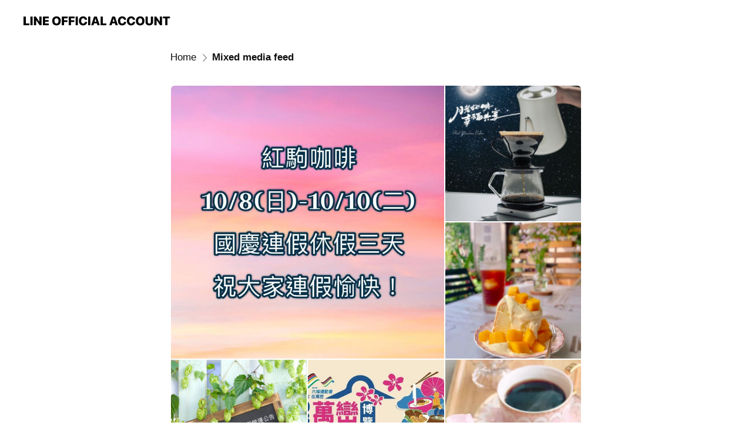

--- FILE ---
content_type: text/html; charset=utf-8
request_url: https://page.line.me/enp8189h/media/225159081466257
body_size: 15196
content:
<!DOCTYPE html><html lang="en"><script id="oa-script-list" type="application/json">https://page.line-scdn.net/_next/static/chunks/pages/_app-c0b699a9d6347812.js,https://page.line-scdn.net/_next/static/chunks/pages/%5BsearchId%5D/%5BpluginSlug%5D/%5BpluginId%5D-ef3794417ed16191.js</script><head><meta charSet="UTF-8"/><meta name="viewport" content="width=device-width,initial-scale=1,minimum-scale=1,maximum-scale=1,user-scalable=no,viewport-fit=cover"/><link rel="apple-touch-icon" sizes="180x180" href="https://page.line-scdn.net/favicons/apple-touch-icon.png"/><link rel="icon" type="image/png" sizes="32x32" href="https://page.line-scdn.net/favicons/favicon-32x32.png"/><link rel="icon" type="image/png" sizes="16x16" href="https://page.line-scdn.net/favicons/favicon-16x16.png&quot;"/><link rel="mask-icon" href="https://page.line-scdn.net/favicons/safari-pinned-tab.svg" color="#4ecd00"/><link rel="shortcut icon" href="https://page.line-scdn.net/favicons/favicon.ico"/><meta name="theme-color" content="#ffffff"/><meta property="og:image" content="https://page-share.line.me//%40enp8189h/global/og_image.png?ts=1768993788642"/><meta name="twitter:card" content="summary_large_image"/><link rel="stylesheet" href="https://unpkg.com/swiper@6.8.1/swiper-bundle.min.css"/><title>Mixed media feed | 紅駒咖啡 | LINE Official Account</title><meta property="og:title" content="Mixed media feed | 紅駒咖啡 | LINE Official Account"/><meta name="twitter:title" content="Mixed media feed | 紅駒咖啡 | LINE Official Account"/><link rel="canonical" href="https://page.line.me/enp8189h/media/225159081466257"/><meta property="line:service_name" content="Official Account"/><meta name="description" content="紅駒咖啡&#x27;s LINE official account profile page. Add them as a friend for the latest news."/><link rel="preload" as="image" href="https://voom-obs.line-scdn.net/r/myhome/hex/cj00MmFsbjg4cTZ1bzYmcz1qcDcmdD1kJnU9MWI3NmMyNTMwM2gwMCZpPTA/w480" media="(max-width: 480px)"/><link rel="preload" as="image" href="https://voom-obs.line-scdn.net/r/myhome/hex/cj00MmFsbjg4cTZ1bzYmcz1qcDcmdD1kJnU9MWI3NmMyNTMwM2gwMCZpPTA/w750" media="(min-width: 480.1px)"/><meta name="next-head-count" content="19"/><link rel="preload" href="https://page.line-scdn.net/_next/static/css/5066c0effeea9cdd.css" as="style"/><link rel="stylesheet" href="https://page.line-scdn.net/_next/static/css/5066c0effeea9cdd.css" data-n-g=""/><link rel="preload" href="https://page.line-scdn.net/_next/static/css/838703645b96faea.css" as="style"/><link rel="stylesheet" href="https://page.line-scdn.net/_next/static/css/838703645b96faea.css" data-n-p=""/><noscript data-n-css=""></noscript><script defer="" nomodule="" src="https://page.line-scdn.net/_next/static/chunks/polyfills-c67a75d1b6f99dc8.js"></script><script src="https://page.line-scdn.net/_next/static/chunks/webpack-53e0f634be95aa19.js" defer=""></script><script src="https://page.line-scdn.net/_next/static/chunks/framework-5d5971fdfab04833.js" defer=""></script><script src="https://page.line-scdn.net/_next/static/chunks/main-34d3f9ccc87faeb3.js" defer=""></script><script src="https://page.line-scdn.net/_next/static/chunks/e893f787-81841bf25f7a5b4d.js" defer=""></script><script src="https://page.line-scdn.net/_next/static/chunks/518-b33b01654ebc3704.js" defer=""></script><script src="https://page.line-scdn.net/_next/static/chunks/421-6db75eee1ddcc32a.js" defer=""></script><script src="https://page.line-scdn.net/_next/static/chunks/35-fb8646fb484f619c.js" defer=""></script><script src="https://page.line-scdn.net/_next/static/chunks/137-ae3cbf072ff48020.js" defer=""></script><script src="https://page.line-scdn.net/_next/static/chunks/124-86d261272c7b9cdd.js" defer=""></script><script src="https://page.line-scdn.net/_next/static/chunks/693-01dc988928332a88.js" defer=""></script><script src="https://page.line-scdn.net/_next/static/chunks/716-15a06450f7be7982.js" defer=""></script><script src="https://page.line-scdn.net/_next/static/bbauL09QAT8MhModpG-Ma/_buildManifest.js" defer=""></script><script src="https://page.line-scdn.net/_next/static/bbauL09QAT8MhModpG-Ma/_ssgManifest.js" defer=""></script></head><body class=""><div id="__next"><div class="wrap" style="--profile-button-color:#323b54"><header id="header" class="header header_web"><div class="header_wrap"><span class="header_logo"><svg xmlns="http://www.w3.org/2000/svg" fill="none" viewBox="0 0 250 17" class="header_logo_image" role="img" aria-label="LINE OFFICIAL ACCOUNT" title="LINE OFFICIAL ACCOUNT"><path fill="#000" d="M.118 16V1.204H3.88v11.771h6.121V16zm11.607 0V1.204h3.763V16zm6.009 0V1.204h3.189l5.916 8.541h.072V1.204h3.753V16h-3.158l-5.947-8.634h-.072V16zm15.176 0V1.204h10.14v3.025h-6.377V7.15h5.998v2.83h-5.998v2.994h6.378V16zm23.235.267c-4.491 0-7.3-2.943-7.3-7.66v-.02c0-4.707 2.83-7.65 7.3-7.65 4.502 0 7.311 2.943 7.311 7.65v.02c0 4.717-2.8 7.66-7.311 7.66m0-3.118c2.153 0 3.486-1.763 3.486-4.542v-.02c0-2.8-1.363-4.533-3.486-4.533-2.102 0-3.466 1.723-3.466 4.532v.02c0 2.81 1.354 4.543 3.466 4.543M65.291 16V1.204h10.07v3.025h-6.306v3.373h5.732v2.881h-5.732V16zm11.731 0V1.204h10.07v3.025h-6.307v3.373h5.732v2.881h-5.732V16zm11.73 0V1.204h3.764V16zm12.797.267c-4.44 0-7.198-2.84-7.198-7.67v-.01c0-4.83 2.779-7.65 7.198-7.65 3.866 0 6.542 2.481 6.676 5.793v.103h-3.62l-.021-.154c-.235-1.538-1.312-2.625-3.035-2.625-2.06 0-3.363 1.692-3.363 4.522v.01c0 2.861 1.313 4.563 3.374 4.563 1.63 0 2.789-1.015 3.045-2.666l.02-.112h3.62l-.01.112c-.133 3.312-2.84 5.784-6.686 5.784m8.47-.267V1.204h3.763V16zm5.189 0 4.983-14.796h4.604L129.778 16h-3.947l-.923-3.25h-4.83l-.923 3.25zm7.249-11.577-1.6 5.62h3.271l-1.599-5.62zM131.204 16V1.204h3.763v11.771h6.121V16zm14.868 0 4.983-14.796h4.604L160.643 16h-3.948l-.923-3.25h-4.83L150.02 16zm7.249-11.577-1.599 5.62h3.271l-1.6-5.62zm14.653 11.844c-4.44 0-7.198-2.84-7.198-7.67v-.01c0-4.83 2.779-7.65 7.198-7.65 3.866 0 6.542 2.481 6.675 5.793v.103h-3.619l-.021-.154c-.236-1.538-1.312-2.625-3.035-2.625-2.061 0-3.363 1.692-3.363 4.522v.01c0 2.861 1.312 4.563 3.373 4.563 1.631 0 2.789-1.015 3.046-2.666l.02-.112h3.62l-.01.112c-.134 3.312-2.841 5.784-6.686 5.784m15.258 0c-4.44 0-7.198-2.84-7.198-7.67v-.01c0-4.83 2.778-7.65 7.198-7.65 3.866 0 6.542 2.481 6.675 5.793v.103h-3.619l-.021-.154c-.236-1.538-1.312-2.625-3.035-2.625-2.061 0-3.363 1.692-3.363 4.522v.01c0 2.861 1.312 4.563 3.373 4.563 1.631 0 2.789-1.015 3.046-2.666l.02-.112h3.62l-.011.112c-.133 3.312-2.84 5.784-6.685 5.784m15.36 0c-4.491 0-7.3-2.943-7.3-7.66v-.02c0-4.707 2.83-7.65 7.3-7.65 4.502 0 7.311 2.943 7.311 7.65v.02c0 4.717-2.799 7.66-7.311 7.66m0-3.118c2.154 0 3.487-1.763 3.487-4.542v-.02c0-2.8-1.364-4.533-3.487-4.533-2.102 0-3.466 1.723-3.466 4.532v.02c0 2.81 1.354 4.543 3.466 4.543m15.514 3.118c-3.855 0-6.367-2.184-6.367-5.517V1.204h3.763v9.187c0 1.723.923 2.758 2.615 2.758 1.681 0 2.604-1.035 2.604-2.758V1.204h3.763v9.546c0 3.322-2.491 5.517-6.378 5.517M222.73 16V1.204h3.189l5.916 8.541h.072V1.204h3.753V16h-3.158l-5.947-8.634h-.072V16zm18.611 0V4.229h-4.081V1.204h11.915v3.025h-4.081V16z"></path></svg></span></div></header><div class="container"><div class="content"><nav aria-label="Breadcrumb" class="breadcrumb"><ol class="breadcrumb_list"><li class="breadcrumb_item"><a data-testid="link-with-next" class="breadcrumb_link" href="/enp8189h">Home</a></li><li class="breadcrumb_item"><a data-testid="link-with-next" class="breadcrumb_link" aria-current="page" href="/enp8189h/media/225159081466257">Mixed media feed</a></li></ol></nav><section class="section media_seemore" id="plugin-media-225159081466257" data-js-plugin="media"><div class="photo_plugin"><div class="photo_item"><a data-testid="link-with-next" href="/enp8189h/media/225159081466257/item/1169667573139407600"><picture class="picture"><source media="(min-width: 480px)" srcSet="https://voom-obs.line-scdn.net/r/myhome/hex/cj00MmFsbjg4cTZ1bzYmcz1qcDcmdD1kJnU9MWI3NmMyNTMwM2gwMCZpPTA/w750?0"/><img class="image" alt="" src="https://voom-obs.line-scdn.net/r/myhome/hex/cj00MmFsbjg4cTZ1bzYmcz1qcDcmdD1kJnU9MWI3NmMyNTMwM2gwMCZpPTA/w480?0"/></picture></a></div><div class="photo_item"><a data-testid="link-with-next" href="/enp8189h/media/225159081466257/item/1169600303513563400"><picture class="picture"><img class="image" alt=""/></picture></a></div><div class="photo_item"><a data-testid="link-with-next" href="/enp8189h/media/225159081466257/item/1169062350898764300"><picture class="picture"><img class="image" alt=""/></picture></a></div><div class="photo_item"><a data-testid="link-with-next" href="/enp8189h/media/225159081466257/item/1168037228780637000"><picture class="picture"><img class="image" alt=""/></picture></a></div><div class="photo_item"><a data-testid="link-with-next" href="/enp8189h/media/225159081466257/item/1167818604085214700"><picture class="picture"><img class="image" alt=""/></picture></a></div><div class="photo_item ico_video"><a data-testid="link-with-next" href="/enp8189h/media/225159081466257/item/1167799930876724700"><picture class="picture"><img class="image" alt=""/></picture></a></div><div class="photo_item"><a data-testid="link-with-next" href="/enp8189h/media/225159081466257/item/1167724763644429600"><picture class="picture"><img class="image" alt=""/></picture></a></div><div class="photo_item"><a data-testid="link-with-next" href="/enp8189h/media/225159081466257/item/1167534881260467500"><picture class="picture"><img class="image" alt=""/></picture></a></div><div class="photo_item"><a data-testid="link-with-next" href="/enp8189h/media/225159081466257/item/1167430938520272100"><picture class="picture"><img class="image" alt=""/></picture></a></div><div class="photo_item"><a data-testid="link-with-next" href="/enp8189h/media/225159081466257/item/1167221865735776000"><picture class="picture"><img class="image" alt=""/></picture></a></div><div class="photo_item"><a data-testid="link-with-next" href="/enp8189h/media/225159081466257/item/1167122057395152100"><picture class="picture"><img class="image" alt=""/></picture></a></div><div class="photo_item"><a data-testid="link-with-next" href="/enp8189h/media/225159081466257/item/1166999122743439400"><picture class="picture"><img class="image" alt=""/></picture></a></div><div class="photo_item"><a data-testid="link-with-next" href="/enp8189h/media/225159081466257/item/1166944923019500000"><picture class="picture"><img class="image" alt=""/></picture></a></div><div class="photo_item"><a data-testid="link-with-next" href="/enp8189h/media/225159081466257/item/1166689255008636700"><picture class="picture"><img class="image" alt=""/></picture></a></div><div class="photo_item"><a data-testid="link-with-next" href="/enp8189h/media/225159081466257/item/1166617193874177800"><picture class="picture"><img class="image" alt=""/></picture></a></div><div class="photo_item"><a data-testid="link-with-next" href="/enp8189h/media/225159081466257/item/1166578953657526000"><picture class="picture"><img class="image" alt=""/></picture></a></div><div class="photo_item"><a data-testid="link-with-next" href="/enp8189h/media/225159081466257/item/1166383084008625700"><picture class="picture"><img class="image" alt=""/></picture></a></div><div class="photo_item ico_video"><a data-testid="link-with-next" href="/enp8189h/media/225159081466257/item/1166286885665710800"><picture class="picture"><img class="image" alt=""/></picture></a></div><div class="photo_item"><a data-testid="link-with-next" href="/enp8189h/media/225159081466257/item/1166248349355601000"><picture class="picture"><img class="image" alt=""/></picture></a></div><div class="photo_item"><a data-testid="link-with-next" href="/enp8189h/media/225159081466257/item/1166040435604334600"><picture class="picture"><img class="image" alt=""/></picture></a></div><div class="photo_item"><a data-testid="link-with-next" href="/enp8189h/media/225159081466257/item/1165994752083196400"><picture class="picture"><img class="image" alt=""/></picture></a></div><div class="photo_item"><a data-testid="link-with-next" href="/enp8189h/media/225159081466257/item/1165890714236128000"><picture class="picture"><img class="image" alt=""/></picture></a></div><div class="photo_item"><a data-testid="link-with-next" href="/enp8189h/media/225159081466257/item/1165658244931712500"><picture class="picture"><img class="image" alt=""/></picture></a></div><div class="photo_item"><a data-testid="link-with-next" href="/enp8189h/media/225159081466257/item/1165530441374383000"><picture class="picture"><img class="image" alt=""/></picture></a></div><div class="photo_item"><a data-testid="link-with-next" href="/enp8189h/media/225159081466257/item/1165420079824372200"><picture class="picture"><img class="image" alt=""/></picture></a></div><div class="photo_item"><a data-testid="link-with-next" href="/enp8189h/media/225159081466257/item/1165200951422360800"><picture class="picture"><img class="image" alt=""/></picture></a></div><div class="photo_item"><a data-testid="link-with-next" href="/enp8189h/media/225159081466257/item/1164857575806068200"><picture class="picture"><img class="image" alt=""/></picture></a></div><div class="photo_item"><a data-testid="link-with-next" href="/enp8189h/media/225159081466257/item/1164848460206065000"><picture class="picture"><img class="image" alt=""/></picture></a></div><div class="photo_item"><a data-testid="link-with-next" href="/enp8189h/media/225159081466257/item/1164767949506063400"><picture class="picture"><img class="image" alt=""/></picture></a></div><div class="photo_item"><a data-testid="link-with-next" href="/enp8189h/media/225159081466257/item/1164468644206069500"><picture class="picture"><img class="image" alt=""/></picture></a></div><div class="photo_item"><a data-testid="link-with-next" href="/enp8189h/media/225159081466257/item/1164381114706068700"><picture class="picture"><img class="image" alt=""/></picture></a></div></div></section></div></div><div id="footer" class="footer"><div class="account_info"><span class="text">@enp8189h</span></div><div class="provider_info"><span class="text">© LY Corporation</span><div class="link_group"><a data-testid="link-with-next" class="link" href="/enp8189h/report">Report</a><a target="_self" rel="noopener" href="https://liff.line.me/1654867680-wGKa63aV/?utm_source=LINE&amp;utm_medium=referral&amp;utm_campaign=oa_profile_footer" class="link">Other official accounts</a></div></div></div></div></div><script src="https://static.line-scdn.net/liff/edge/versions/2.27.1/sdk.js"></script><script src="https://static.line-scdn.net/uts/edge/stable/uts.js"></script><script id="__NEXT_DATA__" type="application/json">{"props":{"pageProps":{"initialDataString":"{\"lang\":\"en\",\"origin\":\"web\",\"opener\":{},\"device\":\"Desktop\",\"lineAppVersion\":\"\",\"requestedSearchId\":\"enp8189h\",\"openQrModal\":false,\"isBusinessAccountLineMeDomain\":false,\"account\":{\"accountInfo\":{\"id\":\"15083624\",\"countryCode\":\"TW\",\"managingCountryCode\":\"TW\",\"basicSearchId\":\"@enp8189h\",\"subPageId\":\"77897063327645\",\"profileConfig\":{\"activateSearchId\":true,\"activateFollowerCount\":false},\"shareInfoImage\":\"https://page-share.line.me//%40enp8189h/global/og_image.png?ts=1768993788642\",\"friendCount\":555},\"profile\":{\"type\":\"basic\",\"name\":\"紅駒咖啡\",\"badgeType\":\"certified\",\"profileImg\":{\"original\":\"https://profile.line-scdn.net/0hFi_eXnxmGUZiHDOqvmZmEV5ZFysVMh8OGi4EdUFOEn9LJVkVVnsDKEAZRHVPeVsUW3MFIBIYQX5H\",\"thumbs\":{\"xSmall\":\"https://profile.line-scdn.net/0hFi_eXnxmGUZiHDOqvmZmEV5ZFysVMh8OGi4EdUFOEn9LJVkVVnsDKEAZRHVPeVsUW3MFIBIYQX5H/preview\",\"small\":\"https://profile.line-scdn.net/0hFi_eXnxmGUZiHDOqvmZmEV5ZFysVMh8OGi4EdUFOEn9LJVkVVnsDKEAZRHVPeVsUW3MFIBIYQX5H/preview\",\"mid\":\"https://profile.line-scdn.net/0hFi_eXnxmGUZiHDOqvmZmEV5ZFysVMh8OGi4EdUFOEn9LJVkVVnsDKEAZRHVPeVsUW3MFIBIYQX5H/preview\",\"large\":\"https://profile.line-scdn.net/0hFi_eXnxmGUZiHDOqvmZmEV5ZFysVMh8OGi4EdUFOEn9LJVkVVnsDKEAZRHVPeVsUW3MFIBIYQX5H/preview\",\"xLarge\":\"https://profile.line-scdn.net/0hFi_eXnxmGUZiHDOqvmZmEV5ZFysVMh8OGi4EdUFOEn9LJVkVVnsDKEAZRHVPeVsUW3MFIBIYQX5H/preview\",\"xxLarge\":\"https://profile.line-scdn.net/0hFi_eXnxmGUZiHDOqvmZmEV5ZFysVMh8OGi4EdUFOEn9LJVkVVnsDKEAZRHVPeVsUW3MFIBIYQX5H/preview\"}},\"btnList\":[{\"type\":\"chat\",\"color\":\"#3c3e43\",\"chatReplyTimeDisplay\":false},{\"type\":\"call\",\"color\":\"#3c3e43\",\"label\":\"free\",\"callType\":\"oacall\",\"tel\":\"\"},{\"type\":\"home\",\"color\":\"#3c3e43\"}],\"buttonColor\":\"#323b54\",\"info\":{\"statusMsg\":\"手沖咖啡豆鮮烘焙•屏東潘氏可可•魚池紅茶\",\"basicInfo\":{\"description\":\"目前提供酒精消毒、可供室內與室外桌椅\",\"id\":\"15083624\"}},\"oaCallable\":true,\"floatingBarMessageList\":[],\"actionButtonServiceUrls\":[{\"buttonType\":\"HOME\",\"url\":\"https://line.me/R/home/public/main?id=enp8189h\"}],\"displayInformation\":{\"workingTime\":null,\"budget\":null,\"callType\":null,\"oaCallable\":false,\"oaCallAnyway\":false,\"tel\":null,\"website\":null,\"address\":null,\"newAddress\":null,\"oldAddressDeprecated\":false}},\"pluginList\":[{\"type\":\"media\",\"id\":\"225159081466257\",\"content\":{\"itemList\":[{\"type\":\"media\",\"id\":\"1169667573139407600\",\"srcType\":\"timeline\",\"item\":{\"type\":\"photo\",\"body\":\"紅駒咖啡\\n10/08(日)—10/10(二)\\n國慶連假店休三天\\n祝大家連假愉快！\",\"img\":{\"original\":\"https://voom-obs.line-scdn.net/r/myhome/hex/cj00MmFsbjg4cTZ1bzYmcz1qcDcmdD1kJnU9MWI3NmMyNTMwM2gwMCZpPTA\",\"thumbs\":{\"xSmall\":\"https://voom-obs.line-scdn.net/r/myhome/hex/cj00MmFsbjg4cTZ1bzYmcz1qcDcmdD1kJnU9MWI3NmMyNTMwM2gwMCZpPTA/w100\",\"small\":\"https://voom-obs.line-scdn.net/r/myhome/hex/cj00MmFsbjg4cTZ1bzYmcz1qcDcmdD1kJnU9MWI3NmMyNTMwM2gwMCZpPTA/w240\",\"mid\":\"https://voom-obs.line-scdn.net/r/myhome/hex/cj00MmFsbjg4cTZ1bzYmcz1qcDcmdD1kJnU9MWI3NmMyNTMwM2gwMCZpPTA/w480\",\"large\":\"https://voom-obs.line-scdn.net/r/myhome/hex/cj00MmFsbjg4cTZ1bzYmcz1qcDcmdD1kJnU9MWI3NmMyNTMwM2gwMCZpPTA/w750\",\"xLarge\":\"https://voom-obs.line-scdn.net/r/myhome/hex/cj00MmFsbjg4cTZ1bzYmcz1qcDcmdD1kJnU9MWI3NmMyNTMwM2gwMCZpPTA/w960\",\"xxLarge\":\"https://voom-obs.line-scdn.net/r/myhome/hex/cj00MmFsbjg4cTZ1bzYmcz1qcDcmdD1kJnU9MWI3NmMyNTMwM2gwMCZpPTA/w2400\"}}}},{\"type\":\"media\",\"id\":\"1169600303513563400\",\"srcType\":\"timeline\",\"item\":{\"type\":\"photo\",\"body\":\"2023月圓人團圓\\n紅駒咖啡祝褔大家中秋快樂☺️\\n\\n #紅駒手沖咖啡\\n屏東縣內埔鄉光明路485-1號\",\"img\":{\"original\":\"https://voom-obs.line-scdn.net/r/myhome/hex/cj03M2gyYThzZWczazQ1JnM9anA3JnQ9ZCZ1PTFiNG01dHZjbzNqZzAmaT0w\",\"thumbs\":{\"xSmall\":\"https://voom-obs.line-scdn.net/r/myhome/hex/cj03M2gyYThzZWczazQ1JnM9anA3JnQ9ZCZ1PTFiNG01dHZjbzNqZzAmaT0w/w100\",\"small\":\"https://voom-obs.line-scdn.net/r/myhome/hex/cj03M2gyYThzZWczazQ1JnM9anA3JnQ9ZCZ1PTFiNG01dHZjbzNqZzAmaT0w/w240\",\"mid\":\"https://voom-obs.line-scdn.net/r/myhome/hex/cj03M2gyYThzZWczazQ1JnM9anA3JnQ9ZCZ1PTFiNG01dHZjbzNqZzAmaT0w/w480\",\"large\":\"https://voom-obs.line-scdn.net/r/myhome/hex/cj03M2gyYThzZWczazQ1JnM9anA3JnQ9ZCZ1PTFiNG01dHZjbzNqZzAmaT0w/w750\",\"xLarge\":\"https://voom-obs.line-scdn.net/r/myhome/hex/cj03M2gyYThzZWczazQ1JnM9anA3JnQ9ZCZ1PTFiNG01dHZjbzNqZzAmaT0w/w960\",\"xxLarge\":\"https://voom-obs.line-scdn.net/r/myhome/hex/cj03M2gyYThzZWczazQ1JnM9anA3JnQ9ZCZ1PTFiNG01dHZjbzNqZzAmaT0w/w2400\"}}}},{\"type\":\"media\",\"id\":\"1169062350898764300\",\"srcType\":\"timeline\",\"item\":{\"type\":\"photo\",\"body\":\"「香草卡士達🥭芒果戚風蛋糕\u0026夏雪冰咖啡」\\n\\n颱風過後⋯\\n好險內埔沒有太大的風雨，\\n艷陽高照的周末，\\n芒果顯得特別金黃鮮甜，\\n台灣真是個寶島啊！\\n當季水果真是特別好吃😋\\n搭配自製香草卡士達醬（無香料）\\n喝杯帶點桃子香韻的手沖「夏雪冰咖啡」\\n呵呵🤭，真是無與倫比的幸福😘\\n\\n#紅駒手沖咖啡\\n#紅駒香草卡士達芒果蛋糕\\n\",\"img\":{\"original\":\"https://voom-obs.line-scdn.net/r/myhome/hex/cj01bmplM3ZsNGpjdGhhJnM9anA3JnQ9ZCZ1PTFhZ2tzbGY5azNsZzAmaT0w\",\"thumbs\":{\"xSmall\":\"https://voom-obs.line-scdn.net/r/myhome/hex/cj01bmplM3ZsNGpjdGhhJnM9anA3JnQ9ZCZ1PTFhZ2tzbGY5azNsZzAmaT0w/w100\",\"small\":\"https://voom-obs.line-scdn.net/r/myhome/hex/cj01bmplM3ZsNGpjdGhhJnM9anA3JnQ9ZCZ1PTFhZ2tzbGY5azNsZzAmaT0w/w240\",\"mid\":\"https://voom-obs.line-scdn.net/r/myhome/hex/cj01bmplM3ZsNGpjdGhhJnM9anA3JnQ9ZCZ1PTFhZ2tzbGY5azNsZzAmaT0w/w480\",\"large\":\"https://voom-obs.line-scdn.net/r/myhome/hex/cj01bmplM3ZsNGpjdGhhJnM9anA3JnQ9ZCZ1PTFhZ2tzbGY5azNsZzAmaT0w/w750\",\"xLarge\":\"https://voom-obs.line-scdn.net/r/myhome/hex/cj01bmplM3ZsNGpjdGhhJnM9anA3JnQ9ZCZ1PTFhZ2tzbGY5azNsZzAmaT0w/w960\",\"xxLarge\":\"https://voom-obs.line-scdn.net/r/myhome/hex/cj01bmplM3ZsNGpjdGhhJnM9anA3JnQ9ZCZ1PTFhZ2tzbGY5azNsZzAmaT0w/w2400\"}}}},{\"type\":\"media\",\"id\":\"1168037228780637000\",\"srcType\":\"timeline\",\"item\":{\"type\":\"photo\",\"body\":\"紅駒咖啡  清明連假營運公告\\n4/3 ㊀、4/4 ㊁、4/5  ㊂員工旅遊店休三天\\n，不便之處敬請見諒！\",\"img\":{\"original\":\"https://voom-obs.line-scdn.net/r/myhome/hex/cj0xOWd2aGNtb3IyOGJnJnM9anA3JnQ9bSZ1PTE5YWVyYmtwNDNqMDAmaT0w\",\"thumbs\":{\"xSmall\":\"https://voom-obs.line-scdn.net/r/myhome/hex/cj0xOWd2aGNtb3IyOGJnJnM9anA3JnQ9bSZ1PTE5YWVyYmtwNDNqMDAmaT0w/w100\",\"small\":\"https://voom-obs.line-scdn.net/r/myhome/hex/cj0xOWd2aGNtb3IyOGJnJnM9anA3JnQ9bSZ1PTE5YWVyYmtwNDNqMDAmaT0w/w240\",\"mid\":\"https://voom-obs.line-scdn.net/r/myhome/hex/cj0xOWd2aGNtb3IyOGJnJnM9anA3JnQ9bSZ1PTE5YWVyYmtwNDNqMDAmaT0w/w480\",\"large\":\"https://voom-obs.line-scdn.net/r/myhome/hex/cj0xOWd2aGNtb3IyOGJnJnM9anA3JnQ9bSZ1PTE5YWVyYmtwNDNqMDAmaT0w/w750\",\"xLarge\":\"https://voom-obs.line-scdn.net/r/myhome/hex/cj0xOWd2aGNtb3IyOGJnJnM9anA3JnQ9bSZ1PTE5YWVyYmtwNDNqMDAmaT0w/w960\",\"xxLarge\":\"https://voom-obs.line-scdn.net/r/myhome/hex/cj0xOWd2aGNtb3IyOGJnJnM9anA3JnQ9bSZ1PTE5YWVyYmtwNDNqMDAmaT0w/w2400\"}}}},{\"type\":\"media\",\"id\":\"1167818604085214700\",\"srcType\":\"timeline\",\"item\":{\"type\":\"photo\",\"body\":\"【2023萬巒好客產業博覽會】\\nㅤㅤㅤㅤㅤㅤㅤㅤㅤ\\n3月的陽光好舒服 適合全家大小一起出門走走🌞紅駒咖啡周末在好客產業博覽會，現場聚集了六堆＆萬巒在地小農市集，還有舞台活動和展覽，讓你吃飽喝足、大開眼界，歡迎大家來找我們喝手沖咖啡\u0026潘氏巧克力歐蕾🙌\\nㅤㅤㅤㅤㅤㅤㅤㅤㅤㅤㅤㅤㅤㅤㅤㅤㅤㅤ\\n►博覽會資訊\\n博覽會日期｜03/11（六）- 03/12（日）\\n博覽會時間｜09:00 - 17:00\\n博覽...\",\"img\":{\"original\":\"https://voom-obs.line-scdn.net/r/myhome/hex/cj0tNmVnZThjNm05bDNpMiZzPWpwNyZ0PW0mdT0xOTJhN2ZxcjAzajAwJmk9Ng\",\"thumbs\":{\"xSmall\":\"https://voom-obs.line-scdn.net/r/myhome/hex/cj0tNmVnZThjNm05bDNpMiZzPWpwNyZ0PW0mdT0xOTJhN2ZxcjAzajAwJmk9Ng/w100\",\"small\":\"https://voom-obs.line-scdn.net/r/myhome/hex/cj0tNmVnZThjNm05bDNpMiZzPWpwNyZ0PW0mdT0xOTJhN2ZxcjAzajAwJmk9Ng/w240\",\"mid\":\"https://voom-obs.line-scdn.net/r/myhome/hex/cj0tNmVnZThjNm05bDNpMiZzPWpwNyZ0PW0mdT0xOTJhN2ZxcjAzajAwJmk9Ng/w480\",\"large\":\"https://voom-obs.line-scdn.net/r/myhome/hex/cj0tNmVnZThjNm05bDNpMiZzPWpwNyZ0PW0mdT0xOTJhN2ZxcjAzajAwJmk9Ng/w750\",\"xLarge\":\"https://voom-obs.line-scdn.net/r/myhome/hex/cj0tNmVnZThjNm05bDNpMiZzPWpwNyZ0PW0mdT0xOTJhN2ZxcjAzajAwJmk9Ng/w960\",\"xxLarge\":\"https://voom-obs.line-scdn.net/r/myhome/hex/cj0tNmVnZThjNm05bDNpMiZzPWpwNyZ0PW0mdT0xOTJhN2ZxcjAzajAwJmk9Ng/w2400\"}}}},{\"type\":\"media\",\"id\":\"1167799930876724700\",\"srcType\":\"timeline\",\"item\":{\"type\":\"video\",\"body\":\"春暖花開，一杯咖啡，一片巧克力，\\n一個深情的午后與您共享！\\n\\n#紅駒咖啡 #潘氏可可\",\"video\":{\"url\":\"https://voom-obs.line-scdn.net/r/myhome/hex/cj0tNXZvcm8yMHUwYzMyZCZzPWpwNyZ0PW0mdT0xOTFsZThvdHMzaGcwJmk9OA\",\"thumbs\":{\"xSmall\":\"https://voom-obs.line-scdn.net/r/myhome/hex/cj0tNXZvcm8yMHUwYzMyZCZzPWpwNyZ0PW0mdT0xOTFsZThvdHMzaGcwJmk9OA/w100\",\"small\":\"https://voom-obs.line-scdn.net/r/myhome/hex/cj0tNXZvcm8yMHUwYzMyZCZzPWpwNyZ0PW0mdT0xOTFsZThvdHMzaGcwJmk9OA/w240\",\"mid\":\"https://voom-obs.line-scdn.net/r/myhome/hex/cj0tNXZvcm8yMHUwYzMyZCZzPWpwNyZ0PW0mdT0xOTFsZThvdHMzaGcwJmk9OA/w480\",\"large\":\"https://voom-obs.line-scdn.net/r/myhome/hex/cj0tNXZvcm8yMHUwYzMyZCZzPWpwNyZ0PW0mdT0xOTFsZThvdHMzaGcwJmk9OA/w750\",\"xLarge\":\"https://voom-obs.line-scdn.net/r/myhome/hex/cj0tNXZvcm8yMHUwYzMyZCZzPWpwNyZ0PW0mdT0xOTFsZThvdHMzaGcwJmk9OA/w960\",\"xxLarge\":\"https://voom-obs.line-scdn.net/r/myhome/hex/cj0tNXZvcm8yMHUwYzMyZCZzPWpwNyZ0PW0mdT0xOTFsZThvdHMzaGcwJmk9OA/w2400\"}}}},{\"type\":\"media\",\"id\":\"1167724763644429600\",\"srcType\":\"timeline\",\"item\":{\"type\":\"photo\",\"body\":\"228連假期待屏東好天氣，店裡有新鮮烘焙的藝伎咖啡，帶點櫻桃花香尾韻，歡迎來店品嚐⋯\\n\\n近日店裡咖啡豆烘焙品項：\\n藝伎(N) 淺中焙、中深焙\\n屏東大武山_山嵐 (W) 中深焙\\n\\n#紅駒咖啡\\n#咖啡豆新鮮烘焙  (咖啡豆、磨粉、咖啡濾掛)\\n#購滿1500享免運費。☎️訂購 0970793588\",\"img\":{\"original\":\"https://voom-obs.line-scdn.net/r/myhome/hex/cj0tNWY4dGprazFhZWRhMiZzPWpwNyZ0PW0mdT0xOHVxYm9oNHMza2cwJmk9MA\",\"thumbs\":{\"xSmall\":\"https://voom-obs.line-scdn.net/r/myhome/hex/cj0tNWY4dGprazFhZWRhMiZzPWpwNyZ0PW0mdT0xOHVxYm9oNHMza2cwJmk9MA/w100\",\"small\":\"https://voom-obs.line-scdn.net/r/myhome/hex/cj0tNWY4dGprazFhZWRhMiZzPWpwNyZ0PW0mdT0xOHVxYm9oNHMza2cwJmk9MA/w240\",\"mid\":\"https://voom-obs.line-scdn.net/r/myhome/hex/cj0tNWY4dGprazFhZWRhMiZzPWpwNyZ0PW0mdT0xOHVxYm9oNHMza2cwJmk9MA/w480\",\"large\":\"https://voom-obs.line-scdn.net/r/myhome/hex/cj0tNWY4dGprazFhZWRhMiZzPWpwNyZ0PW0mdT0xOHVxYm9oNHMza2cwJmk9MA/w750\",\"xLarge\":\"https://voom-obs.line-scdn.net/r/myhome/hex/cj0tNWY4dGprazFhZWRhMiZzPWpwNyZ0PW0mdT0xOHVxYm9oNHMza2cwJmk9MA/w960\",\"xxLarge\":\"https://voom-obs.line-scdn.net/r/myhome/hex/cj0tNWY4dGprazFhZWRhMiZzPWpwNyZ0PW0mdT0xOHVxYm9oNHMza2cwJmk9MA/w2400\"}}}},{\"type\":\"media\",\"id\":\"1167534881260467500\",\"srcType\":\"timeline\",\"item\":{\"type\":\"photo\",\"body\":\"2023迎春花火系列活動～❤️2/4（六）與您相約❤️\\n\\n😍全台矚目、萬眾期待😍\\n「聖母廟迓春牛暨高空煙火、炸蜂炮」民俗文化嘉年華──元月初十四，新曆2023年2月4日（星期六）展開！\\n\\n✔️想參加鹿耳門聖母廟的「市定民俗」文化儀典嗎？\\n✔️想一睹全台華美的環廟煙火+超越國慶等級的高空花火大秀嗎？\\n☑️土城轄境迓春牛遊行\\n☑️鞭春牛搶春牛\\n☑️40分鐘高空煙火\\n☑️九門大型蜂炮\\n☑️各類民俗陣...\",\"img\":{\"original\":\"https://voom-obs.line-scdn.net/r/myhome/hex/cj0tNGpxYjNoazAzazZxaiZzPWpwNyZ0PW0mdT0xOG5vMGFmdXMzbDAwJmk9Ng\",\"thumbs\":{\"xSmall\":\"https://voom-obs.line-scdn.net/r/myhome/hex/cj0tNGpxYjNoazAzazZxaiZzPWpwNyZ0PW0mdT0xOG5vMGFmdXMzbDAwJmk9Ng/w100\",\"small\":\"https://voom-obs.line-scdn.net/r/myhome/hex/cj0tNGpxYjNoazAzazZxaiZzPWpwNyZ0PW0mdT0xOG5vMGFmdXMzbDAwJmk9Ng/w240\",\"mid\":\"https://voom-obs.line-scdn.net/r/myhome/hex/cj0tNGpxYjNoazAzazZxaiZzPWpwNyZ0PW0mdT0xOG5vMGFmdXMzbDAwJmk9Ng/w480\",\"large\":\"https://voom-obs.line-scdn.net/r/myhome/hex/cj0tNGpxYjNoazAzazZxaiZzPWpwNyZ0PW0mdT0xOG5vMGFmdXMzbDAwJmk9Ng/w750\",\"xLarge\":\"https://voom-obs.line-scdn.net/r/myhome/hex/cj0tNGpxYjNoazAzazZxaiZzPWpwNyZ0PW0mdT0xOG5vMGFmdXMzbDAwJmk9Ng/w960\",\"xxLarge\":\"https://voom-obs.line-scdn.net/r/myhome/hex/cj0tNGpxYjNoazAzazZxaiZzPWpwNyZ0PW0mdT0xOG5vMGFmdXMzbDAwJmk9Ng/w2400\"}}}},{\"type\":\"media\",\"id\":\"1167430938520272100\",\"srcType\":\"timeline\",\"item\":{\"type\":\"photo\",\"body\":\"2023 Happy 兔 You！紅駒咖啡祝您吉兔高昇·福兔迎祥·新春轉運！喝上一杯熱呼呼的紅駒手沖咖啡、潘氏85%巧克力歐蕾、100%巧克力禮盒讓人充滿新活力！我們在台南正統鹿耳門聖母廟沖咖啡，歡迎大家大年初一來走春～ #紅駒咖啡 #潘氏可可\\n﹏﹏﹏﹏﹏﹏﹏﹏\\n◢║新春市集資訊║◣\\n﹋﹋﹋﹋﹋﹋﹋﹋\\n⌂ 日期： 𝟮𝟬𝟮𝟯/𝟬𝟭/22大年初一(日)～ 𝟮𝟬𝟮𝟯/𝟬𝟭/29 ...\",\"img\":{\"original\":\"https://voom-obs.line-scdn.net/r/myhome/hex/cj03ZnR1YzkxcjdobDgyJnM9anA3JnQ9bSZ1PTE4anMzN2NjazNpZzAmaT02\",\"thumbs\":{\"xSmall\":\"https://voom-obs.line-scdn.net/r/myhome/hex/cj03ZnR1YzkxcjdobDgyJnM9anA3JnQ9bSZ1PTE4anMzN2NjazNpZzAmaT02/w100\",\"small\":\"https://voom-obs.line-scdn.net/r/myhome/hex/cj03ZnR1YzkxcjdobDgyJnM9anA3JnQ9bSZ1PTE4anMzN2NjazNpZzAmaT02/w240\",\"mid\":\"https://voom-obs.line-scdn.net/r/myhome/hex/cj03ZnR1YzkxcjdobDgyJnM9anA3JnQ9bSZ1PTE4anMzN2NjazNpZzAmaT02/w480\",\"large\":\"https://voom-obs.line-scdn.net/r/myhome/hex/cj03ZnR1YzkxcjdobDgyJnM9anA3JnQ9bSZ1PTE4anMzN2NjazNpZzAmaT02/w750\",\"xLarge\":\"https://voom-obs.line-scdn.net/r/myhome/hex/cj03ZnR1YzkxcjdobDgyJnM9anA3JnQ9bSZ1PTE4anMzN2NjazNpZzAmaT02/w960\",\"xxLarge\":\"https://voom-obs.line-scdn.net/r/myhome/hex/cj03ZnR1YzkxcjdobDgyJnM9anA3JnQ9bSZ1PTE4anMzN2NjazNpZzAmaT02/w2400\"}}}},{\"type\":\"media\",\"id\":\"1167221865735776000\",\"srcType\":\"timeline\",\"item\":{\"type\":\"photo\",\"body\":\"跨年新玩法，南迴公路給你滿滿芬多精🌲喝上一杯熱呼呼的紅駒手沖咖啡，讓大家充滿暖暖的新活力，歡迎大家一起來走吧！讓我們一起去雙流森林遊樂區裡跨年吧！#紅駒咖啡 #潘氏可可\\n﹏﹏﹏﹏﹏﹏﹏﹏\\n◢║活動資訊║◣\\n﹋﹋﹋﹋﹋﹋﹋﹋\\n⌂ 日期：𝟮𝟬𝟮𝟮/𝟭𝟮/𝟯𝟭 (六) - 𝟮𝟬𝟮𝟯/𝟬𝟭/𝟬𝟭 (日)\\n⌂ 時間：早上𝟭𝟬:𝟬𝟬 - 下午𝟭𝟲:𝟬𝟬\\n⌂ 地...\",\"img\":{\"original\":\"https://voom-obs.line-scdn.net/r/myhome/hex/cj02MnI0cGE0YzgwdTRoJnM9anA3JnQ9bSZ1PTE4YzJzZm5pMDNqZzAmaT0w\",\"thumbs\":{\"xSmall\":\"https://voom-obs.line-scdn.net/r/myhome/hex/cj02MnI0cGE0YzgwdTRoJnM9anA3JnQ9bSZ1PTE4YzJzZm5pMDNqZzAmaT0w/w100\",\"small\":\"https://voom-obs.line-scdn.net/r/myhome/hex/cj02MnI0cGE0YzgwdTRoJnM9anA3JnQ9bSZ1PTE4YzJzZm5pMDNqZzAmaT0w/w240\",\"mid\":\"https://voom-obs.line-scdn.net/r/myhome/hex/cj02MnI0cGE0YzgwdTRoJnM9anA3JnQ9bSZ1PTE4YzJzZm5pMDNqZzAmaT0w/w480\",\"large\":\"https://voom-obs.line-scdn.net/r/myhome/hex/cj02MnI0cGE0YzgwdTRoJnM9anA3JnQ9bSZ1PTE4YzJzZm5pMDNqZzAmaT0w/w750\",\"xLarge\":\"https://voom-obs.line-scdn.net/r/myhome/hex/cj02MnI0cGE0YzgwdTRoJnM9anA3JnQ9bSZ1PTE4YzJzZm5pMDNqZzAmaT0w/w960\",\"xxLarge\":\"https://voom-obs.line-scdn.net/r/myhome/hex/cj02MnI0cGE0YzgwdTRoJnM9anA3JnQ9bSZ1PTE4YzJzZm5pMDNqZzAmaT0w/w2400\"}}}},{\"type\":\"media\",\"id\":\"1167122057395152100\",\"srcType\":\"timeline\",\"item\":{\"type\":\"photo\",\"body\":\"聖誕節即將到來！在這充滿分享、幸福、浪漫的重要節日，來紅駒咖啡店喝手沖熱咖啡或經典熱巧克力飲，即贈送100%巧克力一片，活動即日起到12/30結止，請大家避開特殊休假日時間，感謝大家！\\n\\n紅駒咖啡\u0026潘氏可可 正常營業時間：\\n星期ㄧ  早上10:00～晚上8:00\\n星期二  休息\\n星期三  早上10:00～晚上8:00\\n星期四  早上10:00～晚上8:00\\n星期五  早上10:00～晚上8:00\\n...\",\"img\":{\"original\":\"https://voom-obs.line-scdn.net/r/myhome/hex/cj0xanBuZXZtNnRsdHA1JnM9anA3JnQ9bSZ1PTE4OGJzYjRrczNrZzAmaT0w\",\"thumbs\":{\"xSmall\":\"https://voom-obs.line-scdn.net/r/myhome/hex/cj0xanBuZXZtNnRsdHA1JnM9anA3JnQ9bSZ1PTE4OGJzYjRrczNrZzAmaT0w/w100\",\"small\":\"https://voom-obs.line-scdn.net/r/myhome/hex/cj0xanBuZXZtNnRsdHA1JnM9anA3JnQ9bSZ1PTE4OGJzYjRrczNrZzAmaT0w/w240\",\"mid\":\"https://voom-obs.line-scdn.net/r/myhome/hex/cj0xanBuZXZtNnRsdHA1JnM9anA3JnQ9bSZ1PTE4OGJzYjRrczNrZzAmaT0w/w480\",\"large\":\"https://voom-obs.line-scdn.net/r/myhome/hex/cj0xanBuZXZtNnRsdHA1JnM9anA3JnQ9bSZ1PTE4OGJzYjRrczNrZzAmaT0w/w750\",\"xLarge\":\"https://voom-obs.line-scdn.net/r/myhome/hex/cj0xanBuZXZtNnRsdHA1JnM9anA3JnQ9bSZ1PTE4OGJzYjRrczNrZzAmaT0w/w960\",\"xxLarge\":\"https://voom-obs.line-scdn.net/r/myhome/hex/cj0xanBuZXZtNnRsdHA1JnM9anA3JnQ9bSZ1PTE4OGJzYjRrczNrZzAmaT0w/w2400\"}}}},{\"type\":\"media\",\"id\":\"1166999122743439400\",\"srcType\":\"timeline\",\"item\":{\"type\":\"photo\",\"body\":\"明天12/3、12/4帶著店裏新鮮烘焙的咖啡豆，在潮州 林後四林平地森林園區 ，提供現場手沖大武山山嵐、夏雪、藝伎熱咖啡或冰咖啡、冰冰涼涼的屏東巧克力歐蕾、100%巧克力禮盒，歡迎大家來品嚐～\\n\\n❣️ 嘉年華活動與市集資訊 ❣️\\n✪ 地點｜潮州 林後四林平地森林園區 \\n✪ 日期｜2022/12/3(六)-12/4(日)\\n✪ 時間｜09:00-16:00\\n\\n*相關活動訊息敬請持續關注屏東林區管理處及...\",\"img\":{\"original\":\"https://voom-obs.line-scdn.net/r/myhome/hex/cj0tMnZxbTU2dDBxcDc1NCZzPWpwNyZ0PW0mdT0xODNwYW9laWczajAwJmk9Mg\",\"thumbs\":{\"xSmall\":\"https://voom-obs.line-scdn.net/r/myhome/hex/cj0tMnZxbTU2dDBxcDc1NCZzPWpwNyZ0PW0mdT0xODNwYW9laWczajAwJmk9Mg/w100\",\"small\":\"https://voom-obs.line-scdn.net/r/myhome/hex/cj0tMnZxbTU2dDBxcDc1NCZzPWpwNyZ0PW0mdT0xODNwYW9laWczajAwJmk9Mg/w240\",\"mid\":\"https://voom-obs.line-scdn.net/r/myhome/hex/cj0tMnZxbTU2dDBxcDc1NCZzPWpwNyZ0PW0mdT0xODNwYW9laWczajAwJmk9Mg/w480\",\"large\":\"https://voom-obs.line-scdn.net/r/myhome/hex/cj0tMnZxbTU2dDBxcDc1NCZzPWpwNyZ0PW0mdT0xODNwYW9laWczajAwJmk9Mg/w750\",\"xLarge\":\"https://voom-obs.line-scdn.net/r/myhome/hex/cj0tMnZxbTU2dDBxcDc1NCZzPWpwNyZ0PW0mdT0xODNwYW9laWczajAwJmk9Mg/w960\",\"xxLarge\":\"https://voom-obs.line-scdn.net/r/myhome/hex/cj0tMnZxbTU2dDBxcDc1NCZzPWpwNyZ0PW0mdT0xODNwYW9laWczajAwJmk9Mg/w2400\"}}}},{\"type\":\"media\",\"id\":\"1166944923019500000\",\"srcType\":\"timeline\",\"item\":{\"type\":\"photo\",\"body\":\"艷陽高照的投票日，來杯讓人放輕鬆的咖啡吧！\\n\\n近日店裡咖啡豆烘焙品項：\\n夏雪 (W) 淺中焙、中深焙\\n地虎 (W) 中深焙\\n神豆 (W) 中深焙\\n耶加雪菲 (N)中深焙\\n屏東大武山_山嵐 (W) 中深焙\\n\\n#紅駒咖啡\\n#咖啡新鮮烘焙  (咖啡豆、咖啡粉、咖啡濾掛)\\n#購滿1500享免運費\\n☎️訂購 0970793588\",\"img\":{\"original\":\"https://voom-obs.line-scdn.net/r/myhome/hex/cj0tN2g0bGNoMHRramswMCZzPWpwNyZ0PW0mdT0xODFvbjZtNDQzamcwJmk9MA\",\"thumbs\":{\"xSmall\":\"https://voom-obs.line-scdn.net/r/myhome/hex/cj0tN2g0bGNoMHRramswMCZzPWpwNyZ0PW0mdT0xODFvbjZtNDQzamcwJmk9MA/w100\",\"small\":\"https://voom-obs.line-scdn.net/r/myhome/hex/cj0tN2g0bGNoMHRramswMCZzPWpwNyZ0PW0mdT0xODFvbjZtNDQzamcwJmk9MA/w240\",\"mid\":\"https://voom-obs.line-scdn.net/r/myhome/hex/cj0tN2g0bGNoMHRramswMCZzPWpwNyZ0PW0mdT0xODFvbjZtNDQzamcwJmk9MA/w480\",\"large\":\"https://voom-obs.line-scdn.net/r/myhome/hex/cj0tN2g0bGNoMHRramswMCZzPWpwNyZ0PW0mdT0xODFvbjZtNDQzamcwJmk9MA/w750\",\"xLarge\":\"https://voom-obs.line-scdn.net/r/myhome/hex/cj0tN2g0bGNoMHRramswMCZzPWpwNyZ0PW0mdT0xODFvbjZtNDQzamcwJmk9MA/w960\",\"xxLarge\":\"https://voom-obs.line-scdn.net/r/myhome/hex/cj0tN2g0bGNoMHRramswMCZzPWpwNyZ0PW0mdT0xODFvbjZtNDQzamcwJmk9MA/w2400\"}}}},{\"type\":\"media\",\"id\":\"1166689255008636700\",\"srcType\":\"timeline\",\"item\":{\"type\":\"photo\",\"body\":\"活動公告＼2022 屏東可可‧台灣巧克力／ 🍫巧可市集🍫 \\n\\n本周五即將登場🎉有表演、美拍、工藝、市集、手作、遊程及饗宴共七大主題活動～歡迎各位大朋友小朋友一同到可可園區共襄盛舉！\\n\\n◍ 開場熱力可可之夜：10/28(五) 18:00~20:00\\n◍ 巧可市集日期：10/29(六)、10/30(日）\\n◍ 巧可市集時間：早上10:00～晚上20:00\\n◍ 地點：屏東可可園區（屏東縣萬巒鄉光明路...\",\"img\":{\"original\":\"https://voom-obs.line-scdn.net/r/myhome/hex/cj0tMTlpZHNnOWwwdTFqciZzPWpwNyZ0PW0mdT0xN283dTd1MHMzaGcwJmk9MA\",\"thumbs\":{\"xSmall\":\"https://voom-obs.line-scdn.net/r/myhome/hex/cj0tMTlpZHNnOWwwdTFqciZzPWpwNyZ0PW0mdT0xN283dTd1MHMzaGcwJmk9MA/w100\",\"small\":\"https://voom-obs.line-scdn.net/r/myhome/hex/cj0tMTlpZHNnOWwwdTFqciZzPWpwNyZ0PW0mdT0xN283dTd1MHMzaGcwJmk9MA/w240\",\"mid\":\"https://voom-obs.line-scdn.net/r/myhome/hex/cj0tMTlpZHNnOWwwdTFqciZzPWpwNyZ0PW0mdT0xN283dTd1MHMzaGcwJmk9MA/w480\",\"large\":\"https://voom-obs.line-scdn.net/r/myhome/hex/cj0tMTlpZHNnOWwwdTFqciZzPWpwNyZ0PW0mdT0xN283dTd1MHMzaGcwJmk9MA/w750\",\"xLarge\":\"https://voom-obs.line-scdn.net/r/myhome/hex/cj0tMTlpZHNnOWwwdTFqciZzPWpwNyZ0PW0mdT0xN283dTd1MHMzaGcwJmk9MA/w960\",\"xxLarge\":\"https://voom-obs.line-scdn.net/r/myhome/hex/cj0tMTlpZHNnOWwwdTFqciZzPWpwNyZ0PW0mdT0xN283dTd1MHMzaGcwJmk9MA/w2400\"}}}},{\"type\":\"media\",\"id\":\"1166617193874177800\",\"srcType\":\"timeline\",\"item\":{\"type\":\"photo\",\"body\":\"活動公告＼ 2022 The萬(ONE) 萬巒節 ／\\n\\n今年的萬巒很不一樣喔！不僅有豬腳，還有百香果、可可、鳳梨等優質農特產及保存最完整的客家聚落、全台灣最古老的教堂等人文地景等著您來探索⋯\\n\\n◍ 活動日期：10/22(六)、10/23(日）\\n◍ 農特產市集時間：9:00～21:00\\n◍ 地點：屏東縣萬巒鄉中正路36號（萬巒鄉公所前）\\n\\n系列活動有：🚴‍♀️單車漫遊、🏃‍♀️健康操、🎼樂團比...\",\"img\":{\"original\":\"https://voom-obs.line-scdn.net/r/myhome/hex/cj03cmhncTg3YWlkN2pwJnM9anA3JnQ9bSZ1PTE3bGkxYWlnbzFsZzAmaT0w\",\"thumbs\":{\"xSmall\":\"https://voom-obs.line-scdn.net/r/myhome/hex/cj03cmhncTg3YWlkN2pwJnM9anA3JnQ9bSZ1PTE3bGkxYWlnbzFsZzAmaT0w/w100\",\"small\":\"https://voom-obs.line-scdn.net/r/myhome/hex/cj03cmhncTg3YWlkN2pwJnM9anA3JnQ9bSZ1PTE3bGkxYWlnbzFsZzAmaT0w/w240\",\"mid\":\"https://voom-obs.line-scdn.net/r/myhome/hex/cj03cmhncTg3YWlkN2pwJnM9anA3JnQ9bSZ1PTE3bGkxYWlnbzFsZzAmaT0w/w480\",\"large\":\"https://voom-obs.line-scdn.net/r/myhome/hex/cj03cmhncTg3YWlkN2pwJnM9anA3JnQ9bSZ1PTE3bGkxYWlnbzFsZzAmaT0w/w750\",\"xLarge\":\"https://voom-obs.line-scdn.net/r/myhome/hex/cj03cmhncTg3YWlkN2pwJnM9anA3JnQ9bSZ1PTE3bGkxYWlnbzFsZzAmaT0w/w960\",\"xxLarge\":\"https://voom-obs.line-scdn.net/r/myhome/hex/cj03cmhncTg3YWlkN2pwJnM9anA3JnQ9bSZ1PTE3bGkxYWlnbzFsZzAmaT0w/w2400\"}}}},{\"type\":\"media\",\"id\":\"1166578953657526000\",\"srcType\":\"timeline\",\"item\":{\"type\":\"photo\",\"body\":\"休假日公告：10/16星期日～10/18星期一，紅駒咖啡連休三天，造成大家不變請見諒！\\n\\n10/14烘焙咖啡☕️\\n以下是阿拉比卡咖啡豆品項：\\n夏雪W 淺中焙、中深焙、\\n大江豚 N 中深焙、\\n耶加雪菲 N 中深焙、\\n西達摩 N 中深焙、\\n神豆 W 中深焙、\\n山嵐 W 中深焙⋯\\n歡迎新鮮採購！\\n\\n+$100元可做成咖啡濾掛，歡迎訂購\\n\\n備註：N日曬處理法、W水洗法、H蜜處理法\\n宅配：滿1500元可享免...\",\"img\":{\"original\":\"https://voom-obs.line-scdn.net/r/myhome/hex/cj0tMWR2cGZwMnJlM2dpNSZzPWpwNyZ0PW0mdT0xN2s0ZWltc2MxamcwJmk9MA\",\"thumbs\":{\"xSmall\":\"https://voom-obs.line-scdn.net/r/myhome/hex/cj0tMWR2cGZwMnJlM2dpNSZzPWpwNyZ0PW0mdT0xN2s0ZWltc2MxamcwJmk9MA/w100\",\"small\":\"https://voom-obs.line-scdn.net/r/myhome/hex/cj0tMWR2cGZwMnJlM2dpNSZzPWpwNyZ0PW0mdT0xN2s0ZWltc2MxamcwJmk9MA/w240\",\"mid\":\"https://voom-obs.line-scdn.net/r/myhome/hex/cj0tMWR2cGZwMnJlM2dpNSZzPWpwNyZ0PW0mdT0xN2s0ZWltc2MxamcwJmk9MA/w480\",\"large\":\"https://voom-obs.line-scdn.net/r/myhome/hex/cj0tMWR2cGZwMnJlM2dpNSZzPWpwNyZ0PW0mdT0xN2s0ZWltc2MxamcwJmk9MA/w750\",\"xLarge\":\"https://voom-obs.line-scdn.net/r/myhome/hex/cj0tMWR2cGZwMnJlM2dpNSZzPWpwNyZ0PW0mdT0xN2s0ZWltc2MxamcwJmk9MA/w960\",\"xxLarge\":\"https://voom-obs.line-scdn.net/r/myhome/hex/cj0tMWR2cGZwMnJlM2dpNSZzPWpwNyZ0PW0mdT0xN2s0ZWltc2MxamcwJmk9MA/w2400\"}}}},{\"type\":\"media\",\"id\":\"1166383084008625700\",\"srcType\":\"timeline\",\"item\":{\"type\":\"photo\",\"body\":\"9/21晚上烘豆\\n以下是阿拉比卡咖啡豆品項：\\n夏雪W 淺中焙、\\n大江豚 N 淺焙、\\n紅尋 H 中焙、\\n山嵐 W 中深焙⋯\\n歡迎新鮮採購！\\n\\n+$100元可做成咖啡濾掛，歡迎訂購\\n\\n備註：N日曬處理法、W水洗法、H蜜處理法\\n宅配：滿1500元可享免運費；或寄7-11到店取貨\\n#紅駒咖啡 #新鮮咖啡濾掛\",\"img\":{\"original\":\"https://voom-obs.line-scdn.net/r/myhome/hex/cj0tMXNvdGMwcTUwdjQzayZzPWpwNyZ0PW0mdT0xN2NxdW8zMTQxaTAxJmk9Mw\",\"thumbs\":{\"xSmall\":\"https://voom-obs.line-scdn.net/r/myhome/hex/cj0tMXNvdGMwcTUwdjQzayZzPWpwNyZ0PW0mdT0xN2NxdW8zMTQxaTAxJmk9Mw/w100\",\"small\":\"https://voom-obs.line-scdn.net/r/myhome/hex/cj0tMXNvdGMwcTUwdjQzayZzPWpwNyZ0PW0mdT0xN2NxdW8zMTQxaTAxJmk9Mw/w240\",\"mid\":\"https://voom-obs.line-scdn.net/r/myhome/hex/cj0tMXNvdGMwcTUwdjQzayZzPWpwNyZ0PW0mdT0xN2NxdW8zMTQxaTAxJmk9Mw/w480\",\"large\":\"https://voom-obs.line-scdn.net/r/myhome/hex/cj0tMXNvdGMwcTUwdjQzayZzPWpwNyZ0PW0mdT0xN2NxdW8zMTQxaTAxJmk9Mw/w750\",\"xLarge\":\"https://voom-obs.line-scdn.net/r/myhome/hex/cj0tMXNvdGMwcTUwdjQzayZzPWpwNyZ0PW0mdT0xN2NxdW8zMTQxaTAxJmk9Mw/w960\",\"xxLarge\":\"https://voom-obs.line-scdn.net/r/myhome/hex/cj0tMXNvdGMwcTUwdjQzayZzPWpwNyZ0PW0mdT0xN2NxdW8zMTQxaTAxJmk9Mw/w2400\"}}}},{\"type\":\"media\",\"id\":\"1166286885665710800\",\"srcType\":\"timeline\",\"item\":{\"type\":\"video\",\"body\":\"2022紅駒咖啡\\n祝福大家佳節愉快，中秋快樂！\\nHappy Moon Festival！\\n香噴噴的烤肉搭手沖冰咖啡，來杯解膩吧～\\n#紅駒咖啡\",\"video\":{\"url\":\"https://voom-obs.line-scdn.net/r/myhome/hex/cj0tNWlzb2Yxb2dpcTg5biZzPWpwNyZ0PW0mdT0xNzk4OTJldGMxbWcwJmk9OA\",\"thumbs\":{\"xSmall\":\"https://voom-obs.line-scdn.net/r/myhome/hex/cj0tNWlzb2Yxb2dpcTg5biZzPWpwNyZ0PW0mdT0xNzk4OTJldGMxbWcwJmk9OA/w100\",\"small\":\"https://voom-obs.line-scdn.net/r/myhome/hex/cj0tNWlzb2Yxb2dpcTg5biZzPWpwNyZ0PW0mdT0xNzk4OTJldGMxbWcwJmk9OA/w240\",\"mid\":\"https://voom-obs.line-scdn.net/r/myhome/hex/cj0tNWlzb2Yxb2dpcTg5biZzPWpwNyZ0PW0mdT0xNzk4OTJldGMxbWcwJmk9OA/w480\",\"large\":\"https://voom-obs.line-scdn.net/r/myhome/hex/cj0tNWlzb2Yxb2dpcTg5biZzPWpwNyZ0PW0mdT0xNzk4OTJldGMxbWcwJmk9OA/w750\",\"xLarge\":\"https://voom-obs.line-scdn.net/r/myhome/hex/cj0tNWlzb2Yxb2dpcTg5biZzPWpwNyZ0PW0mdT0xNzk4OTJldGMxbWcwJmk9OA/w960\",\"xxLarge\":\"https://voom-obs.line-scdn.net/r/myhome/hex/cj0tNWlzb2Yxb2dpcTg5biZzPWpwNyZ0PW0mdT0xNzk4OTJldGMxbWcwJmk9OA/w2400\"}}}},{\"type\":\"media\",\"id\":\"1166248349355601000\",\"srcType\":\"timeline\",\"item\":{\"type\":\"photo\",\"body\":\"2022蒲姜蜜新鮮上市！等了一年最想念的味道～蜜源來自恆春蒲姜樹林區，淡淡灰紫色烏甜，猶如清秀佳人般的味道，清涼解渴。#蒲姜蜜 #紅駒咖啡\",\"img\":{\"original\":\"https://voom-obs.line-scdn.net/r/myhome/hex/cj0tNjM4bzFvZzk4bjBrMyZzPWpwNyZ0PW0mdT0xNzdxYjExNjQxajAwJmk9MA\",\"thumbs\":{\"xSmall\":\"https://voom-obs.line-scdn.net/r/myhome/hex/cj0tNjM4bzFvZzk4bjBrMyZzPWpwNyZ0PW0mdT0xNzdxYjExNjQxajAwJmk9MA/w100\",\"small\":\"https://voom-obs.line-scdn.net/r/myhome/hex/cj0tNjM4bzFvZzk4bjBrMyZzPWpwNyZ0PW0mdT0xNzdxYjExNjQxajAwJmk9MA/w240\",\"mid\":\"https://voom-obs.line-scdn.net/r/myhome/hex/cj0tNjM4bzFvZzk4bjBrMyZzPWpwNyZ0PW0mdT0xNzdxYjExNjQxajAwJmk9MA/w480\",\"large\":\"https://voom-obs.line-scdn.net/r/myhome/hex/cj0tNjM4bzFvZzk4bjBrMyZzPWpwNyZ0PW0mdT0xNzdxYjExNjQxajAwJmk9MA/w750\",\"xLarge\":\"https://voom-obs.line-scdn.net/r/myhome/hex/cj0tNjM4bzFvZzk4bjBrMyZzPWpwNyZ0PW0mdT0xNzdxYjExNjQxajAwJmk9MA/w960\",\"xxLarge\":\"https://voom-obs.line-scdn.net/r/myhome/hex/cj0tNjM4bzFvZzk4bjBrMyZzPWpwNyZ0PW0mdT0xNzdxYjExNjQxajAwJmk9MA/w2400\"}}}},{\"type\":\"media\",\"id\":\"1166040435604334600\",\"srcType\":\"timeline\",\"item\":{\"type\":\"photo\",\"body\":\"屏東近日天氣多變化，上午晴空萬里，想著來杯西西里冰咖啡！淺中焙的手沖咖啡香，搭配酸酸甜甜的萊姆片，讓人瞬間腦壓降溫，恰巧正逢午後雷雨，好涼爽呀！😊\\n\\n#紅駒咖啡 #西西里咖啡 #Siciliancoffee\",\"img\":{\"original\":\"https://voom-obs.line-scdn.net/r/myhome/hex/cj0yNmYwbDFndnVicnUxJnM9anA3JnQ9bSZ1PTE3MDJmbzNqazFqZzAmaT00\",\"thumbs\":{\"xSmall\":\"https://voom-obs.line-scdn.net/r/myhome/hex/cj0yNmYwbDFndnVicnUxJnM9anA3JnQ9bSZ1PTE3MDJmbzNqazFqZzAmaT00/w100\",\"small\":\"https://voom-obs.line-scdn.net/r/myhome/hex/cj0yNmYwbDFndnVicnUxJnM9anA3JnQ9bSZ1PTE3MDJmbzNqazFqZzAmaT00/w240\",\"mid\":\"https://voom-obs.line-scdn.net/r/myhome/hex/cj0yNmYwbDFndnVicnUxJnM9anA3JnQ9bSZ1PTE3MDJmbzNqazFqZzAmaT00/w480\",\"large\":\"https://voom-obs.line-scdn.net/r/myhome/hex/cj0yNmYwbDFndnVicnUxJnM9anA3JnQ9bSZ1PTE3MDJmbzNqazFqZzAmaT00/w750\",\"xLarge\":\"https://voom-obs.line-scdn.net/r/myhome/hex/cj0yNmYwbDFndnVicnUxJnM9anA3JnQ9bSZ1PTE3MDJmbzNqazFqZzAmaT00/w960\",\"xxLarge\":\"https://voom-obs.line-scdn.net/r/myhome/hex/cj0yNmYwbDFndnVicnUxJnM9anA3JnQ9bSZ1PTE3MDJmbzNqazFqZzAmaT00/w2400\"}}}},{\"type\":\"media\",\"id\":\"1165994752083196400\",\"srcType\":\"timeline\",\"item\":{\"type\":\"photo\",\"body\":\"紅駒咖啡祝福全天下親愛的爸爸們～\\n祝您父親節快樂，萬事如意！\\nWith warm wishes on Father’s Day.\\n\\n8/7晚上烘豆\\n以下是阿拉比卡咖啡豆品項：\\n衣索比亞·藝伎 N 淺中焙、\\n衣索比亞·藝伎 N 中深焙、\\n中美洲·天龍 H 淺焙、\\n中美洲·天龍 H 中深焙、\\n中美洲·夏雪 W 淺焙、\\n中美洲·夏雪W 中深焙、\\n中美洲·神豆W 中深焙、\\n屏東大武山·山嵐 W 中深焙⋯\\n...\",\"img\":{\"original\":\"https://voom-obs.line-scdn.net/r/myhome/hex/cj03azRrdGhmaHZvaGpvJnM9anA3JnQ9bSZ1PTE2dWMxN3RpazFrMDEmaT0x\",\"thumbs\":{\"xSmall\":\"https://voom-obs.line-scdn.net/r/myhome/hex/cj03azRrdGhmaHZvaGpvJnM9anA3JnQ9bSZ1PTE2dWMxN3RpazFrMDEmaT0x/w100\",\"small\":\"https://voom-obs.line-scdn.net/r/myhome/hex/cj03azRrdGhmaHZvaGpvJnM9anA3JnQ9bSZ1PTE2dWMxN3RpazFrMDEmaT0x/w240\",\"mid\":\"https://voom-obs.line-scdn.net/r/myhome/hex/cj03azRrdGhmaHZvaGpvJnM9anA3JnQ9bSZ1PTE2dWMxN3RpazFrMDEmaT0x/w480\",\"large\":\"https://voom-obs.line-scdn.net/r/myhome/hex/cj03azRrdGhmaHZvaGpvJnM9anA3JnQ9bSZ1PTE2dWMxN3RpazFrMDEmaT0x/w750\",\"xLarge\":\"https://voom-obs.line-scdn.net/r/myhome/hex/cj03azRrdGhmaHZvaGpvJnM9anA3JnQ9bSZ1PTE2dWMxN3RpazFrMDEmaT0x/w960\",\"xxLarge\":\"https://voom-obs.line-scdn.net/r/myhome/hex/cj03azRrdGhmaHZvaGpvJnM9anA3JnQ9bSZ1PTE2dWMxN3RpazFrMDEmaT0x/w2400\"}}}},{\"type\":\"media\",\"id\":\"1165890714236128000\",\"srcType\":\"timeline\",\"item\":{\"type\":\"photo\",\"body\":\"近日猶如燙蕃薯般的高溫，\\n好想喝杯屏東「大武山·冰山嵐」⋯⋯\\n飄著山上新鮮木質香調的冰咖啡，\\n帶著甜蜜蜜尾韻的「大武山·冰紅尋」⋯\\n來吧！不用加糖就可品嚐到甘甜的滋味！\\n\\n7/24晚上烘豆\\n以下是阿拉比卡咖啡豆品項：\\n大武山·紅尋 H 中焙、\\n大武山·山嵐 W 中深焙、\\n中美洲·地虎W 中深焙⋯\\n歡迎新鮮採購！\\n\\n+$100元可做成新鮮咖啡濾掛，歡迎訂購～\\n備註：N日曬處理法、W水洗法、H蜜處理法...\",\"img\":{\"original\":\"https://voom-obs.line-scdn.net/r/myhome/hex/cj03bTNvcjI1YTZzOG80JnM9anA3JnQ9bSZ1PTE2cWcwYW9hODFpMDEmaT01\",\"thumbs\":{\"xSmall\":\"https://voom-obs.line-scdn.net/r/myhome/hex/cj03bTNvcjI1YTZzOG80JnM9anA3JnQ9bSZ1PTE2cWcwYW9hODFpMDEmaT01/w100\",\"small\":\"https://voom-obs.line-scdn.net/r/myhome/hex/cj03bTNvcjI1YTZzOG80JnM9anA3JnQ9bSZ1PTE2cWcwYW9hODFpMDEmaT01/w240\",\"mid\":\"https://voom-obs.line-scdn.net/r/myhome/hex/cj03bTNvcjI1YTZzOG80JnM9anA3JnQ9bSZ1PTE2cWcwYW9hODFpMDEmaT01/w480\",\"large\":\"https://voom-obs.line-scdn.net/r/myhome/hex/cj03bTNvcjI1YTZzOG80JnM9anA3JnQ9bSZ1PTE2cWcwYW9hODFpMDEmaT01/w750\",\"xLarge\":\"https://voom-obs.line-scdn.net/r/myhome/hex/cj03bTNvcjI1YTZzOG80JnM9anA3JnQ9bSZ1PTE2cWcwYW9hODFpMDEmaT01/w960\",\"xxLarge\":\"https://voom-obs.line-scdn.net/r/myhome/hex/cj03bTNvcjI1YTZzOG80JnM9anA3JnQ9bSZ1PTE2cWcwYW9hODFpMDEmaT01/w2400\"}}}},{\"type\":\"media\",\"id\":\"1165658244931712500\",\"srcType\":\"timeline\",\"item\":{\"type\":\"photo\",\"body\":\"春天的紅材蜜、荔枝蜜新鮮出爐囉！\\n屏東產區「紅材蜜」具有松針、樹脂、淡淡蔘片氣息，隨著時間熟成，蔘片香氣越重。喝純蜂蜜水還可增強氣力，降火安胃！\\n店裡蜂蜜茶新鮮現泡：\\n（紅柴蜜大杯$80/小杯$50）\\n（荔枝蜜大杯$70/小杯$40）\\n另有販售五台斤桶裝純蜂蜜，\\n\\n歡迎來店選購0970793588\\n\\n#紅駒咖啡 #屏東純蜂蜜\\n\\n\\n\\n\\n#紅駒咖啡 #屏東純蜂蜜\",\"img\":{\"original\":\"https://voom-obs.line-scdn.net/r/myhome/hex/cj00c2doZTZyaWwxcmplJnM9anA3JnQ9bSZ1PTE2aHIycms1NDFpZzAmaT0w\",\"thumbs\":{\"xSmall\":\"https://voom-obs.line-scdn.net/r/myhome/hex/cj00c2doZTZyaWwxcmplJnM9anA3JnQ9bSZ1PTE2aHIycms1NDFpZzAmaT0w/w100\",\"small\":\"https://voom-obs.line-scdn.net/r/myhome/hex/cj00c2doZTZyaWwxcmplJnM9anA3JnQ9bSZ1PTE2aHIycms1NDFpZzAmaT0w/w240\",\"mid\":\"https://voom-obs.line-scdn.net/r/myhome/hex/cj00c2doZTZyaWwxcmplJnM9anA3JnQ9bSZ1PTE2aHIycms1NDFpZzAmaT0w/w480\",\"large\":\"https://voom-obs.line-scdn.net/r/myhome/hex/cj00c2doZTZyaWwxcmplJnM9anA3JnQ9bSZ1PTE2aHIycms1NDFpZzAmaT0w/w750\",\"xLarge\":\"https://voom-obs.line-scdn.net/r/myhome/hex/cj00c2doZTZyaWwxcmplJnM9anA3JnQ9bSZ1PTE2aHIycms1NDFpZzAmaT0w/w960\",\"xxLarge\":\"https://voom-obs.line-scdn.net/r/myhome/hex/cj00c2doZTZyaWwxcmplJnM9anA3JnQ9bSZ1PTE2aHIycms1NDFpZzAmaT0w/w2400\"}}}},{\"type\":\"media\",\"id\":\"1165530441374383000\",\"srcType\":\"timeline\",\"item\":{\"type\":\"photo\",\"body\":\"6/15晚上開始烘豆囉！\\n以下是阿拉比卡咖啡豆品項：\\n藝伎N淺中焙、\\n天龍H淺焙、\\n大江豚N中深焙、\\n地虎W中深焙⋯\\n歡迎新鮮採購！\\n\\n備註：N日曬處理法、W水洗法、H蜜處理法\\n宅配：滿1500元可享免運費；或7-11店到店取貨\\n#紅駒咖啡\",\"img\":{\"original\":\"https://voom-obs.line-scdn.net/r/myhome/hex/cj02anRuam1sOW5pazZnJnM9anA3JnQ9bSZ1PTE2ZDJoMGVvazFqMDEmaT0x\",\"thumbs\":{\"xSmall\":\"https://voom-obs.line-scdn.net/r/myhome/hex/cj02anRuam1sOW5pazZnJnM9anA3JnQ9bSZ1PTE2ZDJoMGVvazFqMDEmaT0x/w100\",\"small\":\"https://voom-obs.line-scdn.net/r/myhome/hex/cj02anRuam1sOW5pazZnJnM9anA3JnQ9bSZ1PTE2ZDJoMGVvazFqMDEmaT0x/w240\",\"mid\":\"https://voom-obs.line-scdn.net/r/myhome/hex/cj02anRuam1sOW5pazZnJnM9anA3JnQ9bSZ1PTE2ZDJoMGVvazFqMDEmaT0x/w480\",\"large\":\"https://voom-obs.line-scdn.net/r/myhome/hex/cj02anRuam1sOW5pazZnJnM9anA3JnQ9bSZ1PTE2ZDJoMGVvazFqMDEmaT0x/w750\",\"xLarge\":\"https://voom-obs.line-scdn.net/r/myhome/hex/cj02anRuam1sOW5pazZnJnM9anA3JnQ9bSZ1PTE2ZDJoMGVvazFqMDEmaT0x/w960\",\"xxLarge\":\"https://voom-obs.line-scdn.net/r/myhome/hex/cj02anRuam1sOW5pazZnJnM9anA3JnQ9bSZ1PTE2ZDJoMGVvazFqMDEmaT0x/w2400\"}}}},{\"type\":\"media\",\"id\":\"1165420079824372200\",\"srcType\":\"timeline\",\"item\":{\"type\":\"photo\",\"body\":\"🐲端午佳節祝福大家端午安康、佳節愉快‼️\\n\\n#紅駒手沖咖啡 #新鮮烘焙咖啡豆 \\n#潘氏可可\",\"img\":{\"original\":\"https://voom-obs.line-scdn.net/r/myhome/hex/cj0ybzU1ZnY3N245cXNxJnM9anA3JnQ9bSZ1PTE2OHV2MXBqNDFtZzAmaT0w\",\"thumbs\":{\"xSmall\":\"https://voom-obs.line-scdn.net/r/myhome/hex/cj0ybzU1ZnY3N245cXNxJnM9anA3JnQ9bSZ1PTE2OHV2MXBqNDFtZzAmaT0w/w100\",\"small\":\"https://voom-obs.line-scdn.net/r/myhome/hex/cj0ybzU1ZnY3N245cXNxJnM9anA3JnQ9bSZ1PTE2OHV2MXBqNDFtZzAmaT0w/w240\",\"mid\":\"https://voom-obs.line-scdn.net/r/myhome/hex/cj0ybzU1ZnY3N245cXNxJnM9anA3JnQ9bSZ1PTE2OHV2MXBqNDFtZzAmaT0w/w480\",\"large\":\"https://voom-obs.line-scdn.net/r/myhome/hex/cj0ybzU1ZnY3N245cXNxJnM9anA3JnQ9bSZ1PTE2OHV2MXBqNDFtZzAmaT0w/w750\",\"xLarge\":\"https://voom-obs.line-scdn.net/r/myhome/hex/cj0ybzU1ZnY3N245cXNxJnM9anA3JnQ9bSZ1PTE2OHV2MXBqNDFtZzAmaT0w/w960\",\"xxLarge\":\"https://voom-obs.line-scdn.net/r/myhome/hex/cj0ybzU1ZnY3N245cXNxJnM9anA3JnQ9bSZ1PTE2OHV2MXBqNDFtZzAmaT0w/w2400\"}}}},{\"type\":\"media\",\"id\":\"1165200951422360800\",\"srcType\":\"timeline\",\"item\":{\"type\":\"photo\",\"body\":\"紅駒咖啡祝福全天下媽媽們母親節快樂！\\nWishing you the best Mother’s Day. You deserve all the best!\\n\\n#紅駒咖啡 #潘氏可可\",\"img\":{\"original\":\"https://voom-obs.line-scdn.net/r/myhome/hex/cj0xbDV0bHUwMGRtdHRyJnM9anA3JnQ9bSZ1PTE2MHBudjFpczFtMDAmaT00\",\"thumbs\":{\"xSmall\":\"https://voom-obs.line-scdn.net/r/myhome/hex/cj0xbDV0bHUwMGRtdHRyJnM9anA3JnQ9bSZ1PTE2MHBudjFpczFtMDAmaT00/w100\",\"small\":\"https://voom-obs.line-scdn.net/r/myhome/hex/cj0xbDV0bHUwMGRtdHRyJnM9anA3JnQ9bSZ1PTE2MHBudjFpczFtMDAmaT00/w240\",\"mid\":\"https://voom-obs.line-scdn.net/r/myhome/hex/cj0xbDV0bHUwMGRtdHRyJnM9anA3JnQ9bSZ1PTE2MHBudjFpczFtMDAmaT00/w480\",\"large\":\"https://voom-obs.line-scdn.net/r/myhome/hex/cj0xbDV0bHUwMGRtdHRyJnM9anA3JnQ9bSZ1PTE2MHBudjFpczFtMDAmaT00/w750\",\"xLarge\":\"https://voom-obs.line-scdn.net/r/myhome/hex/cj0xbDV0bHUwMGRtdHRyJnM9anA3JnQ9bSZ1PTE2MHBudjFpczFtMDAmaT00/w960\",\"xxLarge\":\"https://voom-obs.line-scdn.net/r/myhome/hex/cj0xbDV0bHUwMGRtdHRyJnM9anA3JnQ9bSZ1PTE2MHBudjFpczFtMDAmaT00/w2400\"}}}},{\"type\":\"media\",\"id\":\"1164857575806068200\",\"srcType\":\"timeline\",\"item\":{\"type\":\"photo\",\"body\":\"【2022年⚜️正統鹿耳門聖母廟⚜️花火派對🎉 就在這個周末】#花火設計圖終於曝光\\n#照片來自攝影師顏伯勳提供美照\\n\\n\\n這是一場結合音樂與藝術，璀璨絢麗、精彩可期的花火饗宴，充滿著熱情、希望和願景，高空煙火三段，總長將近四十分鐘，加上地面十二門蜂炮，全長超過兩小時。\\n\\n⚜正統鹿耳門聖母廟⚜在💮「天上聖母鹿耳門媽」與眾神佛💮庇蔭下，期許煙火炸去瘴癘、蜂炮消災解厄，為大家加油，為台灣加油。💪\\ud83d...\",\"img\":{\"original\":\"https://voom-obs.line-scdn.net/r/myhome/hex/16486242444687813875bc39573t0f802978_19cb3091t0f802a6d\",\"thumbs\":{\"xSmall\":\"https://voom-obs.line-scdn.net/r/myhome/hex/16486242444687813875bc39573t0f802978_19cb3091t0f802a6d/w100\",\"small\":\"https://voom-obs.line-scdn.net/r/myhome/hex/16486242444687813875bc39573t0f802978_19cb3091t0f802a6d/w240\",\"mid\":\"https://voom-obs.line-scdn.net/r/myhome/hex/16486242444687813875bc39573t0f802978_19cb3091t0f802a6d/w480\",\"large\":\"https://voom-obs.line-scdn.net/r/myhome/hex/16486242444687813875bc39573t0f802978_19cb3091t0f802a6d/w750\",\"xLarge\":\"https://voom-obs.line-scdn.net/r/myhome/hex/16486242444687813875bc39573t0f802978_19cb3091t0f802a6d/w960\",\"xxLarge\":\"https://voom-obs.line-scdn.net/r/myhome/hex/16486242444687813875bc39573t0f802978_19cb3091t0f802a6d/w2400\"}}}},{\"type\":\"media\",\"id\":\"1164848460206065000\",\"srcType\":\"timeline\",\"item\":{\"type\":\"photo\",\"body\":\"🔸第四階段抽農遊券 活動辦法🔸\\n\\n【活動資格】\\n持農遊券於合作店家「紅駒咖啡店」消費，於111/4/5前將APP內之農遊券全數使用完畢者。\\n\\n未曾抽中農遊券者，於111/1/31-111/4/5期間參加「滿千抽獎」活動之農遊券合作店家，單筆消費滿千(不含農遊券)登錄發票或使用紙本五倍券滿千並完成登錄者。\\n符合其中一種資格者，即享第四階段農遊券抽籤資格。\\n【抽籤時間】\\n活動將於111年4月6日進...\",\"img\":{\"original\":\"https://voom-obs.line-scdn.net/r/myhome/hex/16484834542938833585c13977t0f7e037c_19cc4426t0f7e07e9\",\"thumbs\":{\"xSmall\":\"https://voom-obs.line-scdn.net/r/myhome/hex/16484834542938833585c13977t0f7e037c_19cc4426t0f7e07e9/w100\",\"small\":\"https://voom-obs.line-scdn.net/r/myhome/hex/16484834542938833585c13977t0f7e037c_19cc4426t0f7e07e9/w240\",\"mid\":\"https://voom-obs.line-scdn.net/r/myhome/hex/16484834542938833585c13977t0f7e037c_19cc4426t0f7e07e9/w480\",\"large\":\"https://voom-obs.line-scdn.net/r/myhome/hex/16484834542938833585c13977t0f7e037c_19cc4426t0f7e07e9/w750\",\"xLarge\":\"https://voom-obs.line-scdn.net/r/myhome/hex/16484834542938833585c13977t0f7e037c_19cc4426t0f7e07e9/w960\",\"xxLarge\":\"https://voom-obs.line-scdn.net/r/myhome/hex/16484834542938833585c13977t0f7e037c_19cc4426t0f7e07e9/w2400\"}}}},{\"type\":\"media\",\"id\":\"1164767949506063400\",\"srcType\":\"timeline\",\"item\":{\"type\":\"photo\",\"body\":\"春季賞花來杯冰涼提神飲料，\\n來自台灣高山上的黃萊姆檸檬新鮮蜜製，\\n搭配手沖耶加雪菲基底特調，\\n新鮮上市｜西西里蜂蜜檸檬冰咖啡｜\\nTaiwan Lemon  ice coffee\\n\\n#紅駒咖啡\",\"img\":{\"original\":\"https://voom-obs.line-scdn.net/r/myhome/hex/1647679396112523445cc32420t0f71be9d_19d07156t0f71bef6\",\"thumbs\":{\"xSmall\":\"https://voom-obs.line-scdn.net/r/myhome/hex/1647679396112523445cc32420t0f71be9d_19d07156t0f71bef6/w100\",\"small\":\"https://voom-obs.line-scdn.net/r/myhome/hex/1647679396112523445cc32420t0f71be9d_19d07156t0f71bef6/w240\",\"mid\":\"https://voom-obs.line-scdn.net/r/myhome/hex/1647679396112523445cc32420t0f71be9d_19d07156t0f71bef6/w480\",\"large\":\"https://voom-obs.line-scdn.net/r/myhome/hex/1647679396112523445cc32420t0f71be9d_19d07156t0f71bef6/w750\",\"xLarge\":\"https://voom-obs.line-scdn.net/r/myhome/hex/1647679396112523445cc32420t0f71be9d_19d07156t0f71bef6/w960\",\"xxLarge\":\"https://voom-obs.line-scdn.net/r/myhome/hex/1647679396112523445cc32420t0f71be9d_19d07156t0f71bef6/w2400\"}}}},{\"type\":\"media\",\"id\":\"1164468644206069500\",\"srcType\":\"timeline\",\"item\":{\"type\":\"photo\",\"body\":\"📣續上一波超高重獎率，好消息！第三階段抽農遊券活動開跑啦！🤸‍🤸🤸‍真的是最後一波了！已經完成滿千登錄的民眾，不用再消費即可獲得抽籤資格；尚未消費滿千登錄的民眾，千萬別再錯過！\\n\\n在紅駒咖啡店可選購咖啡豆、新鮮製作咖啡濾掛包、100%巧克力禮盒⋯等消費滿千，即可參加最後一波抽農遊券$888抽獎資格！\\n\\n「第三階段最後一波抽農遊券活動登錄」\\n🚨拿農遊券888三步驟\\n➡️步驟一 下載「農遊券...\",\"img\":{\"original\":\"https://voom-obs.line-scdn.net/r/myhome/hex/16446842520212492205d133093t0f441182_19d11524t0f441359\",\"thumbs\":{\"xSmall\":\"https://voom-obs.line-scdn.net/r/myhome/hex/16446842520212492205d133093t0f441182_19d11524t0f441359/w100\",\"small\":\"https://voom-obs.line-scdn.net/r/myhome/hex/16446842520212492205d133093t0f441182_19d11524t0f441359/w240\",\"mid\":\"https://voom-obs.line-scdn.net/r/myhome/hex/16446842520212492205d133093t0f441182_19d11524t0f441359/w480\",\"large\":\"https://voom-obs.line-scdn.net/r/myhome/hex/16446842520212492205d133093t0f441182_19d11524t0f441359/w750\",\"xLarge\":\"https://voom-obs.line-scdn.net/r/myhome/hex/16446842520212492205d133093t0f441182_19d11524t0f441359/w960\",\"xxLarge\":\"https://voom-obs.line-scdn.net/r/myhome/hex/16446842520212492205d133093t0f441182_19d11524t0f441359/w2400\"}}}},{\"type\":\"media\",\"id\":\"1164381114706068700\",\"srcType\":\"timeline\",\"item\":{\"type\":\"photo\",\"body\":\"位在台南古鹿耳門區域的⚜️正統鹿耳門聖母廟⚜️是全世界建築規模最大的媽祖廟，具有悠久的歷史文化，延續三十七年的「迎春牛」等⋯系列活動🏮2022新春期間🏮一定要來⚜正統鹿耳門聖母廟⚜，為您帶來各種吉祥好運！\\n\\n☕️紅駒咖啡\u0026潘氏可可🍫也將在新春市集現場手沖咖啡服務，並帶著100%台灣巧克力禮盒跟85%巧克力冰歐蕾～歡迎來找我們喝咖啡☕️，祝賀大家2022新春虎年大吉、虎利金好運啦！\\n\\n—  正...\",\"img\":{\"original\":\"https://voom-obs.line-scdn.net/r/myhome/hex/16438105947509174795cc92686t0f36b631_19ca2186t0f36b83b\",\"thumbs\":{\"xSmall\":\"https://voom-obs.line-scdn.net/r/myhome/hex/16438105947509174795cc92686t0f36b631_19ca2186t0f36b83b/w100\",\"small\":\"https://voom-obs.line-scdn.net/r/myhome/hex/16438105947509174795cc92686t0f36b631_19ca2186t0f36b83b/w240\",\"mid\":\"https://voom-obs.line-scdn.net/r/myhome/hex/16438105947509174795cc92686t0f36b631_19ca2186t0f36b83b/w480\",\"large\":\"https://voom-obs.line-scdn.net/r/myhome/hex/16438105947509174795cc92686t0f36b631_19ca2186t0f36b83b/w750\",\"xLarge\":\"https://voom-obs.line-scdn.net/r/myhome/hex/16438105947509174795cc92686t0f36b631_19ca2186t0f36b83b/w960\",\"xxLarge\":\"https://voom-obs.line-scdn.net/r/myhome/hex/16438105947509174795cc92686t0f36b631_19ca2186t0f36b83b/w2400\"}}}}]}},{\"type\":\"socialMedia\",\"id\":\"705982843782362\",\"content\":{\"itemList\":[{\"type\":\"socialMedia\",\"id\":\"705986605311076\",\"linkUrl\":\"https://www.instagram.com/invites/contact/?i=djo3u200bvfe\u0026utm_content=68936np\",\"socialMediaType\":\"instagram\"},{\"type\":\"socialMedia\",\"id\":\"705986605311077\",\"linkUrl\":\"https://www.facebook.com/ilovecoffeeday\",\"socialMediaType\":\"facebook\"},{\"type\":\"socialMedia\",\"id\":\"706431469897805\",\"linkUrl\":\"https://tiktok.com/ZSJ3u5TDT/\",\"socialMediaType\":\"tiktok\"}]}},{\"type\":\"healthSafety\",\"id\":\"705986912257246\",\"content\":{\"disinfectSterilizeFacilities\":true,\"storeVentilation\":true,\"disinfectChangeSeats\":true,\"installSterilizeDisinfectSolution\":true,\"installPartitionPlate\":false,\"wearMasks\":true,\"washHands\":true,\"maskRequired\":true,\"checkTemperature\":false,\"sickNotAllowed\":true,\"adjustVisitorSeatInterval\":false,\"electronicPayment\":true}},{\"type\":\"showcase\",\"id\":\"706010403792012\",\"title\":\"台灣巧克力Pan’s Cacao潘氏可可\",\"content\":{\"type\":\"product\",\"viewType\":\"list\",\"itemList\":[{\"type\":\"showcaseItem\",\"id\":\"745508239957572\",\"item\":{\"type\":\"photo\",\"title\":\"「Pan’s Cacao潘氏可可」100%原味巧克力禮盒\",\"body\":\"紅駒咖啡契作在屏東可可產區，巧克力品牌「潘式可可」。以追求「真正巧克力」為信念，採用大武山泉水滋養可可樹，自然農法有善耕作tree to bar概念，秉持以天然健康無添加為訴求，製作屬於台灣風味的純黑健康100%巧克力。\u003cbr\u003e一盒24片巧克力禮盒售價新台幣$630（含稅），不含冷凍運費$160；購買5盒巧克力可享免運費！\",\"img\":{\"original\":\"https://oa-profile-media.line-scdn.net/0hHVQMWB3rF3lsNABoXk9oLlZrGQhfVk59G1IYTTxUFRw0BBtUDzZQYyxUABwnTQx_GyEbSj81DzUzbxFONSUH\",\"thumbs\":{\"xSmall\":\"https://oa-profile-media.line-scdn.net/0hHVQMWB3rF3lsNABoXk9oLlZrGQhfVk59G1IYTTxUFRw0BBtUDzZQYyxUABwnTQx_GyEbSj81DzUzbxFONSUH/w120\",\"small\":\"https://oa-profile-media.line-scdn.net/0hHVQMWB3rF3lsNABoXk9oLlZrGQhfVk59G1IYTTxUFRw0BBtUDzZQYyxUABwnTQx_GyEbSj81DzUzbxFONSUH/w240\",\"mid\":\"https://oa-profile-media.line-scdn.net/0hHVQMWB3rF3lsNABoXk9oLlZrGQhfVk59G1IYTTxUFRw0BBtUDzZQYyxUABwnTQx_GyEbSj81DzUzbxFONSUH/w480\",\"large\":\"https://oa-profile-media.line-scdn.net/0hHVQMWB3rF3lsNABoXk9oLlZrGQhfVk59G1IYTTxUFRw0BBtUDzZQYyxUABwnTQx_GyEbSj81DzUzbxFONSUH/w720\",\"xLarge\":\"https://oa-profile-media.line-scdn.net/0hHVQMWB3rF3lsNABoXk9oLlZrGQhfVk59G1IYTTxUFRw0BBtUDzZQYyxUABwnTQx_GyEbSj81DzUzbxFONSUH/w960\",\"xxLarge\":\"https://oa-profile-media.line-scdn.net/0hHVQMWB3rF3lsNABoXk9oLlZrGQhfVk59G1IYTTxUFRw0BBtUDzZQYyxUABwnTQx_GyEbSj81DzUzbxFONSUH/w2400\"}}},\"price\":\"$630\",\"iconType\":\"homeDelivery\"}],\"currencyCode\":\"TWD\"}},{\"type\":\"information\",\"id\":\"15083624\",\"content\":{\"introduction\":\"目前提供酒精消毒、可供室內與室外桌椅\",\"currentWorkingTime\":{\"dayOfWeek\":\"Thursday\",\"salesType\":\"outsideSale\",\"salesTimeText\":\"10:00\"},\"workingTimes\":[{\"dayOfWeek\":\"Sunday\",\"salesType\":\"onSale\",\"salesTimeText\":\"07:00 - 20:00\"},{\"dayOfWeek\":\"Monday\",\"salesType\":\"onSale\",\"salesTimeText\":\"10:00 - 20:00\"},{\"dayOfWeek\":\"Tuesday\",\"salesType\":\"holiday\"},{\"dayOfWeek\":\"Wednesday\",\"salesType\":\"onSale\",\"salesTimeText\":\"10:00 - 20:00\"},{\"dayOfWeek\":\"Thursday\",\"salesType\":\"onSale\",\"salesTimeText\":\"10:00 - 20:00\"},{\"dayOfWeek\":\"Friday\",\"salesType\":\"onSale\",\"salesTimeText\":\"10:00 - 20:00\"},{\"dayOfWeek\":\"Saturday\",\"salesType\":\"onSale\",\"salesTimeText\":\"07:00 - 20:00\"}],\"workingTimeDetailList\":[{\"dayOfWeekList\":[\"Sunday\"],\"salesType\":\"onSale\",\"salesDescription\":\"On sale\",\"salesTimeList\":[{\"startTime\":\"07:00\",\"endTime\":\"20:00\"}]},{\"dayOfWeekList\":[\"Monday\"],\"salesType\":\"onSale\",\"salesDescription\":\"closed\",\"salesTimeList\":[{\"startTime\":\"10:00\",\"endTime\":\"20:00\"}]},{\"dayOfWeekList\":[\"Tuesday\"],\"salesType\":\"holiday\",\"salesDescription\":\"On sale\",\"salesTimeList\":[{\"startTime\":\":\",\"endTime\":\":\"}]},{\"dayOfWeekList\":[\"Wednesday\"],\"salesType\":\"onSale\",\"salesDescription\":\"On sale\",\"salesTimeList\":[{\"startTime\":\"10:00\",\"endTime\":\"20:00\"}]},{\"dayOfWeekList\":[\"Thursday\"],\"salesType\":\"onSale\",\"salesDescription\":\"On sale\",\"salesTimeList\":[{\"startTime\":\"10:00\",\"endTime\":\"20:00\"}]},{\"dayOfWeekList\":[\"Friday\"],\"salesType\":\"onSale\",\"salesDescription\":\"On sale\",\"salesTimeList\":[{\"startTime\":\"10:00\",\"endTime\":\"20:00\"}]},{\"dayOfWeekList\":[\"Saturday\"],\"salesType\":\"onSale\",\"salesDescription\":\"On sale\",\"salesTimeList\":[{\"startTime\":\"07:00\",\"endTime\":\"20:00\"}]}],\"businessHours\":{\"0\":[{\"start\":{\"hour\":7,\"minute\":0},\"end\":{\"hour\":20,\"minute\":0}}],\"1\":[{\"start\":{\"hour\":10,\"minute\":0},\"end\":{\"hour\":20,\"minute\":0}}],\"2\":[],\"3\":[{\"start\":{\"hour\":10,\"minute\":0},\"end\":{\"hour\":20,\"minute\":0}}],\"4\":[{\"start\":{\"hour\":10,\"minute\":0},\"end\":{\"hour\":20,\"minute\":0}}],\"5\":[{\"start\":{\"hour\":10,\"minute\":0},\"end\":{\"hour\":20,\"minute\":0}}],\"6\":[{\"start\":{\"hour\":7,\"minute\":0},\"end\":{\"hour\":20,\"minute\":0}}]},\"businessHoursMemo\":\"每個月第一個星期六晚上休息，只營業到下午五時\",\"callType\":\"phone\",\"oaCallable\":true,\"tel\":\"0970793588\",\"webSites\":{\"items\":[{\"title\":\"WebSite\",\"url\":\"http://www.facebook.com/ilovecoffeeday\"},{\"title\":\"WebSite\",\"url\":\"http://www.instagram.com/invites/contact/?i=14p2o36y7eb6q\u0026utm_content=68936np\"}]},\"paymentMethod\":{\"type\":\"creditCardAvailable\",\"creditCardList\":[\"linePay\"]},\"facilities\":{\"seatCount\":14,\"hasPrivateRoom\":false,\"hasWiFi\":true,\"hasParkingLot\":false,\"hasSmokingArea\":false,\"smokingFree\":false,\"hasOutlet\":true},\"access\":{\"nearestStationList\":[\"西勢火車站\"],\"address\":{\"postalCode\":\"912\",\"detail\":\"屏東縣 內埔鄉 光明路485-1號\"},\"coordinates\":{\"lat\":22.6161246,\"lng\":120.5722706},\"mapUrl\":\"https://maps.googleapis.com/maps/api/staticmap?key=AIzaSyCmbTfxB3uMZpzVX9NYKqByC1RRi2jIjf0\u0026channel=Line_Account\u0026scale=2\u0026size=400x200\u0026center=22.6162246%2C120.5722706\u0026markers=scale%3A2%7Cicon%3Ahttps%3A%2F%2Fpage.line-scdn.net%2F_%2Fimages%2FmapPin.v1.png%7C22.6161246%2C120.5722706\u0026language=en\u0026region=\u0026signature=XhWH-QUvkV6HPYdp9nmSjXpGHXA%3D\"}}},{\"type\":\"recommendation\",\"id\":\"RecommendationPlugin\",\"content\":{\"i2i\":{\"itemList\":[],\"recommendationCreatedDate\":\"\"}}}]},\"userRelation\":{\"friendshipType\":\"unknown\",\"favorite\":\"unknown\"}}","lang":"en","bodyAttributes":"","i18n":null}},"page":"/[searchId]/[pluginSlug]/[pluginId]","query":{"searchId":"enp8189h","pluginSlug":"media","pluginId":"225159081466257"},"buildId":"bbauL09QAT8MhModpG-Ma","assetPrefix":"https://page.line-scdn.net","isFallback":false,"appGip":true,"scriptLoader":[]}</script></body></html>